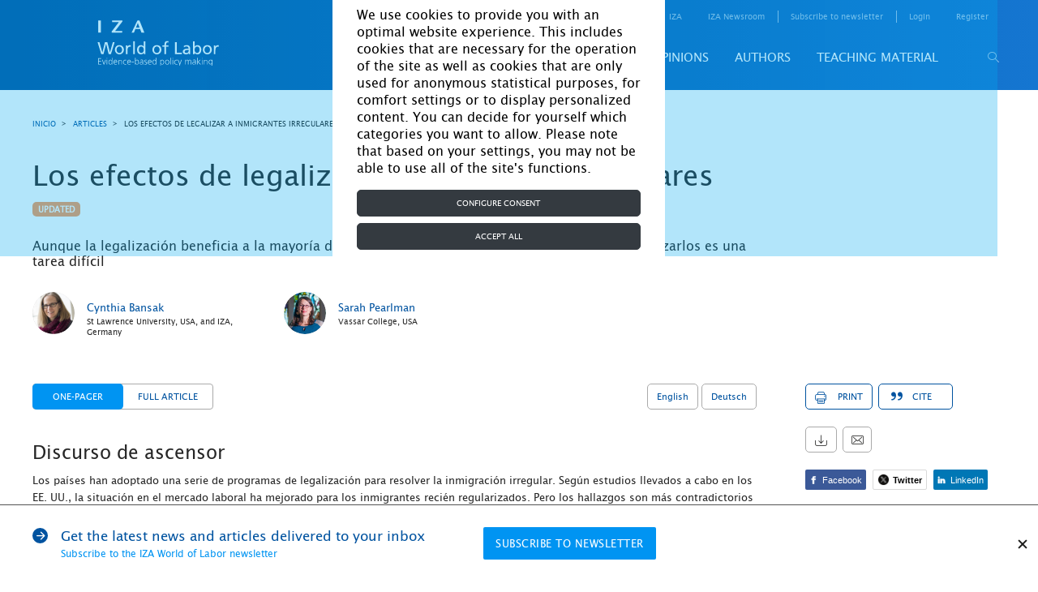

--- FILE ---
content_type: text/html; charset=UTF-8
request_url: https://wol.iza.org/articles/legalizing-undocumented-immigrants/lang/es
body_size: 26848
content:
<!DOCTYPE html>
<html lang="es">
<head>
    <meta http-equiv="content-type" content="text/html; charset="
    UTF-8">
    <meta name="viewport" content="width=device-width, initial-scale=1, maximum-scale=1, user-scalable=no"/>
    <!--[if IE]>
    <meta http-equiv="X-UA-Compatible" content="IE=edge,chrome=1"/>
    <meta http-equiv="cleartype" content="on"/>
    <![endif]-->
    <meta name="HandheldFriendly" content="true"/>
    <meta name="csrf-param" content="_csrf-frontend">
    <meta name="csrf-token" content="UtfZZ2Kw7_cCU5llHb7xiLM209U5hoaAvesHmrM8a0hrra4TMOmsvWAM-wAw9Zbe5FOlpwHZ1K3oiEPrwVU_Og==">
    <title id="title-document">IZA World of Labor - Los efectos de legalizar a inmigrantes irregulares</title>
    <link rel="apple-touch-icon" sizes="57x57" href="/images/favicon/apple-icon-57x57.png">
    <link rel="apple-touch-icon" sizes="60x60" href="/images/favicon/apple-icon-60x60.png">
    <link rel="apple-touch-icon" sizes="72x72" href="/images/favicon/apple-icon-72x72.png">
    <link rel="apple-touch-icon" sizes="76x76" href="/images/favicon/apple-icon-76x76.png">
    <link rel="apple-touch-icon" sizes="114x114" href="/images/favicon/apple-icon-114x114.png">
    <link rel="apple-touch-icon" sizes="120x120" href="/images/favicon/apple-icon-120x120.png">
    <link rel="apple-touch-icon" sizes="144x144" href="/images/favicon/apple-icon-144x144.png">
    <link rel="apple-touch-icon" sizes="152x152" href="/images/favicon/apple-icon-152x152.png">
    <link rel="apple-touch-icon" sizes="180x180" href="/images/favicon/apple-icon-180x180.png">
    <link rel="icon" type="image/png" sizes="192x192" href="/images/favicon/android-icon-192x192.png">
    <link rel="icon" type="image/png" sizes="32x32" href="/images/favicon/favicon-32x32.png">
    <link rel="icon" type="image/png" sizes="96x96" href="/images/favicon/favicon-96x96.png">
    <link rel="icon" type="image/png" sizes="16x16" href="/images/favicon/favicon-16x16.png">
    <link rel="manifest" href="/images/favicon/manifest.json">
    <!--    <link rel="stylesheet" href="https://cdn.jsdelivr.net/npm/bootstrap@4.5.3/dist/css/bootstrap.min.css" integrity="sha384-TX8t27EcRE3e/ihU7zmQxVncDAy5uIKz4rEkgIXeMed4M0jlfIDPvg6uqKI2xXr2" crossorigin="anonymous">-->
    <!--    <link rel="stylesheet" href="https://cdn.jsdelivr.net/npm/bootstrap@4.5.3/dist/css/bootstrap.min.css" integrity="sha384-TX8t27EcRE3e/ihU7zmQxVncDAy5uIKz4rEkgIXeMed4M0jlfIDPvg6uqKI2xXr2" crossorigin="anonymous">-->
    <meta name="msapplication-TileColor" content="#ffffff">
    <meta name="msapplication-TileImage" content="/images/favicon/ms-icon-144x144.png">
    <meta name="theme-color" content="#ffffff">
    <script type="text/javascript" async defer
            src="https://apis.google.com/js/platform.js?publisherid=116017394173863766515"></script>
    <script async="" src="https://www.googletagmanager.com/gtag/js?id=GTM-5K3G23"></script>
    <meta name="twitter:card" content="summary_large_image">
<meta name="twitter:site" content="@izaworldoflabor">
<meta name="twitter:title" content="The impact of legalizing unauthorized
                    immigrants">
<meta name="twitter:description" content="Aunque la legalización beneficia a la mayoría de los inmigrantes irregulares, decidir cómo regularizarlos es una tarea difícil">
<meta name="twitter:image" content="https://wol.iza.org/uploads/articles/570/images/IZAWOL.245.ga.es.png">
<meta property="og:title" content="The impact of legalizing unauthorized
                    immigrants">
<meta property="og:image" content="https://wol.iza.org/uploads/articles/570/images/IZAWOL.245.ga.es.png">
<meta property="og:type" content="article">
<meta name="keywords" content="legalization regularization immigration">
<meta name="description" content="Aunque la legalización beneficia a la mayoría de los inmigrantes irregulares, decidir cómo regularizarlos es una tarea difícil">
<meta name="citation_journal_title" content="IZA World of Labor">
<meta name="citation_doi" content="10.15185/izawol.245">
<meta name="citation_title" content="Los efectos de legalizar a inmigrantes irregulares">
<meta name="citation_publication_date" content="2021-05-11">
<meta name="citation_author" content="Bansak, Cynthia  Pearlman, Sarah ">
<meta name="citation_pdf_url" content="https://wol.iza.org/uploads/articles/570/pdfs/legalizing-undocumented-immigrants.pdf">
<link href="https://wol.iza.org/articles/legalizing-undocumented-immigrants/long" rel="canonical">
<link href="/css/leaflet.css" rel="stylesheet">
<link href="/css/site.css" rel="stylesheet">
<link href="/css/bootstrap-custom.min.css" rel="stylesheet">    <script type="application/javascript">
        function acceptGA() {
            window.dataLayer = window.dataLayer || [];

            function gtag() {
                dataLayer.push(arguments);
            }

            gtag('js', new Date());
            gtag('config', 'GTM-5K3G23');
            <!-- Google Tag Manager -->
            // (function(w,d,s,l,i){w[l]=w[l]||[];w[l].push({'gtm.start':
            //         new Date().getTime(),event:'gtm.js'});var f=d.getElementsByTagName(s)[0],
            //     j=d.createElement(s),dl=l!='dataLayer'?'&l='+l:'';j.async=true;j.src=
            //     'https://www.googletagmanager.com/gtm.js?id='+i+dl;f.parentNode.insertBefore(j,f);
            // })(window,document,'script','dataLayer','GTM-5K3G23');
            <!-- End Google Tag Manager -->
        }

        function declineGA() {

        }
    </script>
</head>
<body>


<div id="cookie-bar"
     style="display: none; position: fixed; inset: 0px; background-color: rgba(0, 170, 238, 0.3); z-index: 9000;">
    <div style="display: flex; height: 100%; width: 100%; justify-items: center; align-items: center;">
        <div class="container col-10 col-sm-6 col-md-6 col-lg-5 col-xl-4" style="background-color: white;">
            <div class="row">
                <div id="cookiebar" style="display: block">
                    <div class="container">
                        <div class="row justify-content-center">
                            <div class="col-12 mt-2"
                                 style="font-size: 16px !important; color: black !important; margin-top: 0.5rem;">
                                We use cookies to provide you with an optimal website experience. This includes cookies
                                that are necessary for the operation of the site as well as cookies that are only used
                                for anonymous statistical purposes, for comfort settings or to display personalized
                                content. You can decide for yourself which categories you want to allow. Please note
                                that based on your settings, you may not be able to use all of the site's functions.
                            </div>

                            <div class="col-12 mt-3 mb-2"
                                 style="margin-top: 1rem!important; margin-bottom: 0.5rem!important;">
                                <button type="button" class="btn btn-dark btn-block" data-toggle="modal"
                                        data-target="#configureCookieConsent" tabindex="1"
                                        style="color: #fff; background-color: #343a40; border-color: #343a40; display: block; width: 100%;">
                                    Configure consent
                                </button>
                            </div>

                            <div class="col-12 mb-2" style="margin-bottom: 0.5rem!important;">
                                <button id="acceptAllbtn" type="button" class="btn btn-dark btn-block"
                                        onclick="acceptAll()" tabindex="2"
                                        style="color: #fff; background-color: #343a40; border-color: #343a40; display: block; width: 100%;">
                                    Accept all
                                </button>
                            </div>
                        </div>
                    </div>
                </div>
            </div>

            <div class="modal fade" data-keyboard="false" data-backdrop="static" id="configureCookieConsent"
                 tabindex="-1" role="dialog" aria-labelledby="modalTitle" aria-hidden="true">
                <div class="modal-dialog" role="document">
                    <div class="modal-content">
                        <div class="modal-header justify-content-center">
                            <h5 class="modal-title" id="modalTitle" style="font-size: 16px">Cookie settings</h5>
                        </div>

                        <div class="modal-body">
                            <div class="form-check" id="necessary">
                                <input class="form-check-input" checked="" disabled="" type="checkbox"
                                       id="necessaryCheck">
                                <span class="checkbox-icon-wrapper">
                                    <svg class="svg-inline--fa fa-check fa-w-16 checkbox-icon fa-fw" aria-hidden="true"
                                         focusable="false" data-prefix="fas" data-icon="check" role="img"
                                         xmlns="http://www.w3.org/2000/svg" viewBox="0 0 512 512" data-fa-i2svg=""><path
                                            fill="currentColor"
                                            d="M173.898 439.404l-166.4-166.4c-9.997-9.997-9.997-26.206 0-36.204l36.203-36.204c9.997-9.998 26.207-9.998 36.204 0L192 312.69 432.095 72.596c9.997-9.997 26.207-9.997 36.204 0l36.203 36.204c9.997 9.997 9.997 26.206 0 36.204l-294.4 294.401c-9.998 9.997-26.207 9.997-36.204-.001z"></path></svg>
                                    <!-- <span class="checkbox-icon fas fa-fw fa-check"></span> Font Awesome fontawesome.com -->
                                </span>
                                <label class="form-check-label" for="necessaryCheck"
                                       style="font-size: 16px !important; color: black;">
                                    Necessary
                                </label>
                            </div>
                            <p>These necessary cookies are required to activate the core functionality of the website.
                                An opt-out from these technologies is not available.</p>
                            <div class="collapse-box">
                                <div class="collapse-group">
                                    <div class="collapse-group">
                                        <a href="#grecaptcha" aria-controls="collapseLaravel" data-toggle="collapse"
                                           aria-expanded="false">
                                            <span style="font-size: 16px;">_GRECAPTCHA</span>
                                        </a>
                                        <div id="grecaptcha" class="collapse">
                                            <div class="card-block">
                                                This is a functional cookie, which protects our site from spam enquiries
                                                on subscription and registration forms. Duration - session
                                            </div>
                                        </div>
                                    </div>
                                    <a href="#csrfFrontend" aria-controls="collapseCB" data-toggle="collapse"
                                       aria-expanded="false">
                                        <span style="font-size: 16px;">_csrf-frontend</span>
                                    </a>
                                    <div id="csrfFrontend" class="collapse">
                                        <div class="card-block">
                                            Protection from csrf attacks. Contains a token that stores encoded
                                            information about user. This cookie is destroyed after browser is closed
                                        </div>
                                    </div>
                                </div>

                                <div class="collapse-group">
                                    <a href="#closeSubscribe" aria-controls="collapseXsrf" data-toggle="collapse"
                                       aria-expanded="false">
                                        <span style="font-size: 16px;">close_subscribe</span>
                                    </a>
                                    <div id="closeSubscribe" class="collapse">
                                        <div class="card-block">
                                            Contains information that user will not see a news subscription popup.
                                            Expirey: One month
                                        </div>
                                    </div>
                                </div>

                                <div class="collapse-group">
                                    <a href="#cookiesNotice" aria-controls="collapseXsrf" data-toggle="collapse"
                                       aria-expanded="false">
                                        <span style="font-size: 16px;">cookies_notice</span>
                                    </a>
                                    <div id="cookiesNotice" class="collapse">
                                        <div class="card-block">
                                            Contains information about cookies on this website, including web analysis
                                            cookies. Expirey: One month
                                        </div>
                                    </div>
                                </div>

                                <div class="collapse-group">
                                    <a href="#advancedFrontend" aria-controls="collapseXsrf" data-toggle="collapse"
                                       aria-expanded="false">
                                        <span style="font-size: 16px;">advanced-frontend</span>
                                    </a>
                                    <div id="advancedFrontend" class="collapse">
                                        <div class="card-block">
                                            Internal cookie which is used to define user in system, login functional in
                                            user’s account. Expires after current browser session
                                        </div>
                                    </div>
                                </div>

                                <div class="collapse-group">
                                    <a href="#identityFrontend" aria-controls="collapseXsrf" data-toggle="collapse"
                                       aria-expanded="false">
                                        <span style="font-size: 16px;">_identity-frontend</span>
                                    </a>
                                    <div id="identityFrontend" class="collapse">
                                        <div class="card-block">
                                            Internal cookie which is used for currently logged user to identify user in
                                            system. Expirey: One month
                                        </div>
                                    </div>
                                </div>
                            </div>
                            <hr class="mt-4">
                            <div class="form-check">
                                <input id="analytics" class="form-check-input" type="checkbox">
                                <span class="checkbox-icon-wrapper">
                                    <svg class="svg-inline--fa fa-check fa-w-16 checkbox-icon fa-fw" aria-hidden="true"
                                         focusable="false" data-prefix="fas" data-icon="check" role="img"
                                         xmlns="http://www.w3.org/2000/svg" viewBox="0 0 512 512" data-fa-i2svg=""><path
                                            fill="currentColor"
                                            d="M173.898 439.404l-166.4-166.4c-9.997-9.997-9.997-26.206 0-36.204l36.203-36.204c9.997-9.998 26.207-9.998 36.204 0L192 312.69 432.095 72.596c9.997-9.997 26.207-9.997 36.204 0l36.203 36.204c9.997 9.997 9.997 26.206 0 36.204l-294.4 294.401c-9.998 9.997-26.207 9.997-36.204-.001z"></path></svg>
                                    <!-- <span class="checkbox-icon fas fa-fw fa-check"></span> Font Awesome fontawesome.com -->
                                </span>
                                <label class="form-check-label" for="analytics"
                                       style="font-size: 16px !important; color: black;">
                                    Analytics
                                </label>
                            </div>
                            <p>In order to further improve our offer and our website, we collect anonymous data for
                                statistics and analyses. With the help of these cookies we can, for example, determine
                                the number of visitors and the effect of certain pages on our website and optimize our
                                content.</p>
                            <div class="collapse-box">
                                <div class="collapse-group">
                                    <a href="#ga" aria-controls="collapseGa" data-toggle="collapse"
                                       aria-expanded="false">
                                        <span style="font-size: 16px;">ga</span>
                                    </a>
                                    <div id="ga" class="collapse">
                                        <div class="card-block">
                                            Google Analytics
                                        </div>
                                    </div>
                                </div>
                            </div>
                        </div>

                        <div class="modal-footer">
                            <div class="link-group" style="font-size: 16px !important;">
                                <!--<a href="./imprint">Imprint</a> |--> <a href="./privacy-and-cookie-policy">Privacy
                                Policy</a>
                            </div>

                            <button type="button" class="btn" data-dismiss="modal" onclick="acceptDialog()" style="color: #3c3c3b;
    display: inline-block;
    font-weight: 600;
    text-align: center;
    vertical-align: middle;
    user-select: none;
    background-color: transparent;
    border: 1px solid transparent;
    padding: 0.375rem 0.75rem;
    font-size: 1rem;
    line-height: 1.5;
    border-radius: 0.25rem;
    transition: color .15s ease-in-out,background-color .15s ease-in-out,border-color .15s ease-in-out,box-shadow .15s ease-in-out;">
                                Accept
                            </button>
                        </div>
                    </div>
                </div>
            </div>
        </div>
    </div>
</div>

<div class="holder">

    <div class="overlay js-tab-hidden"></div>

    <div class="wrapper">

        <main class="content">
            <header class="header header-desktop">
    <div class="container">
        <a href="/" class="logo-main">
            <img src="/uploads/settings/logo/logo-main.svg" alt="">        </a>
        <div class="header-content">
            <div class="header-top">
                <nav class="screen_reader_nav">
                    <ul class="screen_reader_link_menu">
                        <li>
                            <a href="#screen_reader_content" class="screen_reader_btn">Skip to main content</a>
                        </li>
                    </ul>
                </nav>
                <nav class="header-menu-top">
    <ul class="header-menu-top-list"><li class="item has-drop"><a href="#">For media</a><ul class="submenu"><li class="item"><a href="/find-a-topic-spokesperson">Find a topic spokesperson</a></li></ul></li><li class=""><a href="https://wol.iza.org/for-contributors">for contributors</a></li><li class="about"><a href="https://wol.iza.org/about"> about</a></li><li class=""><a href="https://wol.iza.org/contact">contact</a></li><li class=""><a href="https://www.iza.org/en" target="blank">IZA</a></li><li class=""><a href="https://newsroom.iza.org/en/" target="blank">IZA Newsroom</a></li><li class="subscribe-link"><a href="https://wol.iza.org/register">subscribe to newsletter</a></li></ul></nav>                <div class="login-registration">
        <ul class="login-registration-list">
        <li class="dropdown dropdown-login">
            <a href="#" class="dropdown-link">Login</a>
<div class="dropdown-widget drop-content">
    <form id="w1" action="/site/login" method="post">
<input type="hidden" name="_csrf-frontend" value="UtfZZ2Kw7_cCU5llHb7xiLM209U5hoaAvesHmrM8a0hrra4TMOmsvWAM-wAw9Zbe5FOlpwHZ1K3oiEPrwVU_Og==">        <div class="form-line">
            <div class="form-item field-loginform-email required">
<label class="control-label" for="loginform-email">Email</label>
<input type="text" id="loginform-email" class="form-control" name="LoginForm[email]" aria-required="true">

<p class="help-block help-block-error"></p>
</div>        </div>
        <div class="form-line">
            <div class="form-item field-loginform-password required">
<label class="control-label" for="loginform-password">Password</label>
<input type="password" id="loginform-password" class="form-control" name="LoginForm[password]" aria-required="true">

<p class="help-block help-block-error"></p>
</div>        </div>
        <div class="buttons">
            <button type="submit" class="btn-blue" name="login-button">Login</button>            <a class="forgot-link" href="/reset">forgot your password?</a>        </div>
        <div class="form-group field-loginform-rememberme">
<div class="checkbox">
<label for="loginform-rememberme">
<input type="hidden" name="LoginForm[rememberMe]" value="0"><input type="checkbox" id="loginform-rememberme" name="LoginForm[rememberMe]" value="1" checked>
Remember Me
</label>
<p class="help-block help-block-error"></p>

</div>
</div>    </form></div>
        </li>
        <li class="hide-mobile">
            <a href="/register">register</a>
        </li>
    </ul>
    </div>
            </div>
            <div id="header-bottom-panel" class="header-bottom">
                <nav class="header-menu-bottom">
    <div class="header-menu-bottom-list"><div class="item"><a href="https://wol.iza.org/articles">Articles</a><div class="submenu"><div class="item"><a href="https://wol.iza.org/subject-areas/program-evaluation">Program evaluation</a><div class="submenu"><div class="item"><a href="https://wol.iza.org/subject-areas/occupational-and-classroom-training">Occupational and classroom training</a></div><div class="item"><a href="https://wol.iza.org/subject-areas/wage-subsidies-and-in-work-benefits">Wage subsidies and in-work benefits</a></div><div class="item"><a href="https://wol.iza.org/subject-areas/counseling-sanctioning-and-monitoring">Counseling, sanctioning, and monitoring</a></div><div class="item"><a href="https://wol.iza.org/subject-areas/micro-credits-and-start-up-subsidies">Micro-credits and start-up subsidies</a></div><div class="item"><a href="https://wol.iza.org/subject-areas/child-care-support-early-childhood-education-and-schooling">Child-care support, early childhood education, and schooling</a></div></div></div><div class="item"><a href="https://wol.iza.org/subject-areas/behavioral-and-personnel-economics">Behavioral and personnel economics</a><div class="submenu"><div class="item"><a href="https://wol.iza.org/subject-areas/pay-and-incentives">Pay and incentives</a></div><div class="item"><a href="https://wol.iza.org/subject-areas/organization-and-hierarchies">Organization and hierarchies</a></div><div class="item"><a href="https://wol.iza.org/subject-areas/human-resource-management-practices">Human resource management practices</a></div></div></div><div class="item"><a href="https://wol.iza.org/subject-areas/migration-and-ethnicity">Migration and ethnicity</a><div class="submenu"><div class="item"><a href="https://wol.iza.org/subject-areas/labor-mobility">Labor mobility</a></div><div class="item"><a href="https://wol.iza.org/subject-areas/performance-of-migrants">Performance of migrants</a></div><div class="item"><a href="https://wol.iza.org/subject-areas/implications-of-migration">Implications of migration</a></div><div class="item"><a href="https://wol.iza.org/subject-areas/migration-policy">Migration policy</a></div></div></div><div class="item"><a href="https://wol.iza.org/subject-areas/labor-markets-and-institutions">Labor markets and institutions</a><div class="submenu"><div class="item"><a href="https://wol.iza.org/subject-areas/wage-setting">Wage setting</a></div><div class="item"><a href="https://wol.iza.org/subject-areas/insurance-policies">Insurance policies</a></div><div class="item"><a href="https://wol.iza.org/subject-areas/redistribution-policies">Redistribution policies</a></div><div class="item"><a href="https://wol.iza.org/subject-areas/labor-market-regulation">Labor market regulation</a></div><div class="item"><a href="https://wol.iza.org/subject-areas/entrepreneurship">Entrepreneurship</a></div></div></div><div class="item"><a href="https://wol.iza.org/subject-areas/transition-and-emerging-economies">Transition and emerging economies</a><div class="submenu"><div class="item"><a href="https://wol.iza.org/subject-areas/labor-supply-and-demand">Labor supply and demand</a></div><div class="item"><a href="https://wol.iza.org/subject-areas/gender-issues">Gender issues</a></div><div class="item"><a href="https://wol.iza.org/subject-areas/demographic-change-and-migration">Demographic change and migration</a></div><div class="item"><a href="https://wol.iza.org/subject-areas/institutions-policies-and-labor-market-outcomes">Institutions, policies, and labor market outcomes</a></div></div></div><div class="item"><a href="https://wol.iza.org/subject-areas/development">Development</a><div class="submenu"><div class="item"><a href="https://wol.iza.org/subject-areas/active-labor-market-programs">Active labor market programs</a></div><div class="item"><a href="https://wol.iza.org/subject-areas/microfinance-and-financial-regulations">Microfinance and financial regulations</a></div><div class="item"><a href="https://wol.iza.org/subject-areas/technological-change">Technological change</a></div><div class="item"><a href="https://wol.iza.org/subject-areas/social-insurance">Social insurance</a></div><div class="item"><a href="https://wol.iza.org/subject-areas/skills-and-training-programs">Skills and training programs</a></div></div></div><div class="item"><a href="https://wol.iza.org/subject-areas/environment">Environment</a></div><div class="item"><a href="https://wol.iza.org/subject-areas/education-and-human-capital">Education and human capital</a><div class="submenu"><div class="item"><a href="https://wol.iza.org/subject-areas/economic-returns-to-education">Economic returns to education</a></div><div class="item"><a href="https://wol.iza.org/subject-areas/social-returns-to-education">Social returns to education</a></div><div class="item"><a href="https://wol.iza.org/subject-areas/schooling-and-higher-education">Schooling and higher education</a></div><div class="item"><a href="https://wol.iza.org/subject-areas/vocational-education-training-skills-and-lifelong-learning">Vocational education, training skills, and lifelong learning</a></div></div></div><div class="item"><a href="https://wol.iza.org/subject-areas/demography-family-and-gender">Demography, family, and gender</a><div class="submenu"><div class="item"><a href="https://wol.iza.org/subject-areas/demography">Demography</a></div><div class="item"><a href="https://wol.iza.org/subject-areas/family">Family</a></div><div class="item"><a href="https://wol.iza.org/subject-areas/gender">Gender</a></div><div class="item"><a href="https://wol.iza.org/subject-areas/health">Health</a></div></div></div><div class="item"><a href="https://wol.iza.org/subject-areas/data-and-methods">Data and methods</a><div class="submenu"><div class="item"><a href="https://wol.iza.org/subject-areas/data">Data</a></div><div class="item"><a href="https://wol.iza.org/subject-areas/methods">Methods</a></div></div></div><div class="item"><a href="https://wol.iza.org/subject-areas/country-labor-markets">Country labor markets</a></div><div class="item"><a href="https://wol.iza.org/articles">View all articles</a></div></div></div><div class="item"><a href="https://wol.iza.org/key-topics">Key topics</a><div class="submenu"><div class="item"><a href="https://wol.iza.org/key-topics/ten-years-iza-wol">10 years of IZA World of Labor</a></div><div class="item"><a href="https://wol.iza.org/key-topics/country-labor-markets">Country labor markets</a></div><div class="item"><a href="https://wol.iza.org/key-topics/youth-unemployment">Youth unemployment</a></div><div class="item"><a href="https://wol.iza.org/key-topics/how-should-governments-manage-recessions">How should governments manage recessions?</a></div><div class="item"><a href="https://wol.iza.org/key-topics/workplace-discrimination">Workplace discrimination</a></div><div class="item"><a href="https://wol.iza.org/key-topics/aging-workforce-pensions-reform">The aging workforce and pensions reform</a></div><div class="item"><a href="https://wol.iza.org/key-topics/digitalization-and-big-data">Digital transformation, big data, and the future of work</a></div><div class="item"><a href="https://wol.iza.org/key-topics">View all</a></div></div></div><div class="item"><a href="https://wol.iza.org/opinions">Opinions</a></div><div class="item"><a href="https://wol.iza.org/authors">Authors</a></div><div class="item"><a href="https://wol.iza.org/chapters">Teaching material</a></div></div></nav>                <button id="header-search-button" type="button" class="search-button">
                    <span class="icon-search"></span>
                </button>
                
<div id="search-block" class="search">
    <div class="search-top">
        <form id="w2" class="header-search-form" action="/search" method="post">
<input type="hidden" name="_csrf-frontend" value="UtfZZ2Kw7_cCU5llHb7xiLM209U5hoaAvesHmrM8a0hrra4TMOmsvWAM-wAw9Zbe5FOlpwHZ1K3oiEPrwVU_Og==">        <div class="search-holder">
            <div class="form-group field-advancedsearchform-search_phrase required">
<label class="control-label" for="advancedsearchform-search_phrase"></label>
<input type="text" id="advancedsearchform-search_phrase" class="header-search-input" name="AdvancedSearchForm[search_phrase]" placeholder="Your search term..." autocomplete="off" autofocus="autofocus" aria-required="true">

<div class="help-block"></div>
</div>            <button type="submit" class="form-search-button"><span class="icon-search"></span></button>        </div>
        </form>        <div class="header-search-dropdown"></div>
    </div>
    <div class="search-bottom">
        <a href="/search/advanced">advanced search</a>
    </div>
    <span id="close-search-button" class="close-button">&times;</span>
</div>
            </div>
        </div>
    </div>
</header>

            <header class="header header-mobile">
    <div class="header-top">
        <a href="/" class="logo-main">
            <img src="/uploads/settings/logo/logo-main.svg" alt="">        </a>
        
<div class="mobile-login drop-content">
    <div class="btn-mobile-icon btn-mobile-login-close"><span class="icon-cross dark"></span></div>
    
<div class="login-registration">
        <ul class="login-registration-list mobile">
        <li class="dropdown dropdown-login">
            <a href="#" class="dropdown-link">Login</a>
<div class="dropdown-widget drop-content">
    <form id="w3" action="/site/login" method="post">
<input type="hidden" name="_csrf-frontend" value="UtfZZ2Kw7_cCU5llHb7xiLM209U5hoaAvesHmrM8a0hrra4TMOmsvWAM-wAw9Zbe5FOlpwHZ1K3oiEPrwVU_Og==">        <div class="form-line">
            <div class="form-item field-loginform-email required">
<label class="control-label" for="loginform-email">Email</label>
<input type="text" id="loginform-email" class="form-control" name="LoginForm[email]" aria-required="true">

<p class="help-block help-block-error"></p>
</div>        </div>
        <div class="form-line">
            <div class="form-item field-loginform-password required">
<label class="control-label" for="loginform-password">Password</label>
<input type="password" id="loginform-password" class="form-control" name="LoginForm[password]" aria-required="true">

<p class="help-block help-block-error"></p>
</div>        </div>
        <div class="buttons">
            <button type="submit" class="btn-blue" name="login-button">Login</button>            <a class="forgot-link" href="/reset">forgot your password?</a>        </div>
        <div class="form-group field-loginform-rememberme">
<div class="checkbox">
<label for="loginform-rememberme">
<input type="hidden" name="LoginForm[rememberMe]" value="0"><input type="checkbox" id="loginform-rememberme" name="LoginForm[rememberMe]" value="1" checked>
Remember Me
</label>
<p class="help-block help-block-error"></p>

</div>
</div>    </form></div>
        </li>
        <li class="dropdown dropdown-login">
            <a href="#" class="mobile-dropdown-link dropdown-link">register</a>
            <div class="dropdown-widget">
                <form id="w4" action="/register" method="post">
<input type="hidden" name="_csrf-frontend" value="UtfZZ2Kw7_cCU5llHb7xiLM209U5hoaAvesHmrM8a0hrra4TMOmsvWAM-wAw9Zbe5FOlpwHZ1K3oiEPrwVU_Og==">                <div class="form-line">
                    <div class="form-item field-signuppopupform-first_name required">
<label class="control-label" for="signuppopupform-first_name">First Name</label>
<input type="text" id="signuppopupform-first_name" class="form-control" name="SignupPopupForm[first_name]" aria-required="true">

<p class="help-block help-block-error"></p>
</div>                </div>
                <div class="form-line">
                    <div class="form-item field-signuppopupform-last_name required">
<label class="control-label" for="signuppopupform-last_name">Last Name</label>
<input type="text" id="signuppopupform-last_name" class="form-control" name="SignupPopupForm[last_name]" aria-required="true">

<p class="help-block help-block-error"></p>
</div>                </div>
                <div class="form-line">
                    <div class="form-item field-signuppopupform-email required">
<label class="control-label" for="signuppopupform-email">Email</label>
<input type="text" id="signuppopupform-email" class="form-control" name="SignupPopupForm[email]" aria-required="true">

<p class="help-block help-block-error"></p>
</div>                </div>
                <div class="form-line">
                    <div class="form-item field-signuppopupform-confirm_email required">
<label class="control-label" for="signuppopupform-confirm_email">re-type your email address</label>
<input type="text" id="signuppopupform-confirm_email" class="form-control" name="SignupPopupForm[confirm_email]" aria-required="true">

<p class="help-block help-block-error"></p>
</div>                </div>
                <div class="form-line">
                    <div class="form-item field-signuppopupform-password required">
<label class="control-label" for="signuppopupform-password">Password</label>
<input type="password" id="signuppopupform-password" class="form-control" name="SignupPopupForm[password]" aria-required="true">

<p class="help-block help-block-error"></p>
</div>                </div>
                <div class="form-line">
                    <div class="form-item field-signuppopupform-confirm_password required">
<label class="control-label" for="signuppopupform-confirm_password">re-type your password</label>
<input type="password" id="signuppopupform-confirm_password" class="form-control" name="SignupPopupForm[confirm_password]" aria-required="true">

<p class="help-block help-block-error"></p>
</div>                </div>
                <div class="title-checkboxes form-item">
                    <div class="label-holder">
                        <span class="label-text">areas of interest</span>
                    </div>
                    <div class="select-clear-all">
                        <span class="clear-all">Clear all</span>
                        <span class="select-all">Select all</span>
                        <div class="tooltip-dropdown dropdown left">
                            <div class="icon-question tooltip"></div>
                            <div class="tooltip-content drop-content">
                                <div class="icon-close"></div>
                                <p>Selecting your areas of interest helps us to better understand our audience.</p>
                            </div>
                        </div>
                    </div>
                </div>
                <div class="checkboxes-holder">
                    <div class="grid">
                        <div class="checkboxes">
                            <div class="grid-line four">
                                <div class="form-group field-signuppopupform-items">
<label class="control-label"></label>
<input type="hidden" name="SignupPopupForm[items]" value=""><div id="signuppopupform-items"><div class="grid-item"><div class="form-item"><label class="custom-checkbox"><input type="checkbox" name="SignupPopupForm[items][]" value="373"><span class="label-text">Program evaluation</span></label></div></div>
<div class="grid-item"><div class="form-item"><label class="custom-checkbox"><input type="checkbox" name="SignupPopupForm[items][]" value="379"><span class="label-text">Behavioral and personnel economics</span></label></div></div>
<div class="grid-item"><div class="form-item"><label class="custom-checkbox"><input type="checkbox" name="SignupPopupForm[items][]" value="383"><span class="label-text">Migration and ethnicity</span></label></div></div>
<div class="grid-item"><div class="form-item"><label class="custom-checkbox"><input type="checkbox" name="SignupPopupForm[items][]" value="388"><span class="label-text">Labor markets and institutions</span></label></div></div>
<div class="grid-item"><div class="form-item"><label class="custom-checkbox"><input type="checkbox" name="SignupPopupForm[items][]" value="394"><span class="label-text">Transition and emerging economies</span></label></div></div>
<div class="grid-item"><div class="form-item"><label class="custom-checkbox"><input type="checkbox" name="SignupPopupForm[items][]" value="399"><span class="label-text">Development</span></label></div></div>
<div class="grid-item"><div class="form-item"><label class="custom-checkbox"><input type="checkbox" name="SignupPopupForm[items][]" value="405"><span class="label-text">Environment</span></label></div></div>
<div class="grid-item"><div class="form-item"><label class="custom-checkbox"><input type="checkbox" name="SignupPopupForm[items][]" value="406"><span class="label-text">Education and human capital</span></label></div></div>
<div class="grid-item"><div class="form-item"><label class="custom-checkbox"><input type="checkbox" name="SignupPopupForm[items][]" value="411"><span class="label-text">Demography, family, and gender</span></label></div></div>
<div class="grid-item"><div class="form-item"><label class="custom-checkbox"><input type="checkbox" name="SignupPopupForm[items][]" value="416"><span class="label-text">Data and methods</span></label></div></div>
<div class="grid-item"><div class="form-item"><label class="custom-checkbox"><input type="checkbox" name="SignupPopupForm[items][]" value="449"><span class="label-text">Country labor markets</span></label></div></div></div>

<p class="help-block help-block-error"></p>
</div>                            </div>
                        </div>
                    </div>
                    <div class="form-line">
                        <div class="form-group field-signuppopupform-newsletter">
<div class="checkbox">
<label class="def-checkbox" for="signuppopupform-newsletter">
<input type="hidden" name="SignupPopupForm[newsletter]" value="0"><input type="checkbox" id="signuppopupform-newsletter" name="SignupPopupForm[newsletter]" value="1">
<span class="label-text">I would like to register for the IZA World of Labor newsletter</span>
</label>
<p class="help-block help-block-error"></p>

</div>
</div>                    </div>
                    <div class="form-line">
                        <div class="form-group field-signuppopupform-newsletter_interest">
<div class="checkbox">
<label class="def-checkbox" for="signuppopupform-newsletter_interest">
<input type="hidden" name="SignupPopupForm[newsletter_interest]" value="0"><input type="checkbox" id="signuppopupform-newsletter_interest" name="SignupPopupForm[newsletter_interest]" value="1">
<span class="label-text">I would like to register for the IZA World of Labor article alerts</span>
</label>
<p class="help-block help-block-error"></p>

</div>
</div>                    </div>
                    <div class="form-line">
                        <div class="form-item no-required field-signuppopupform-agree required">
<div class="checkbox">
<label class="def-checkbox" for="signuppopupform-agree">
<input type="hidden" name="SignupPopupForm[agree]" value="0"><input type="checkbox" id="signuppopupform-agree" name="SignupPopupForm[agree]" value="1">
<span class="label-text">I agree to the <a href="/terms-and-conditions">terms and conditions</a> and <a href="/privacy-and-cookie-policy">data usage policy</a></span>
</label>
<p class="help-block help-block-error"></p>

</div>
</div>                    </div>
                </div>

                <button type="submit" class="btn-blue" name="signup-button">Create Account</button>                </form>            </div>
        </li>
    </ul>
    </div></div>

<div class="mobile-search drop-content">
    <div class="btn-mobile-icon btn-mobile-search-close"><span class="icon-cross dark"></span></div>
    
<div id="search-block" class="search">
    <div class="search-top">
        <form id="w5" class="header-search-form" action="/search" method="post">
<input type="hidden" name="_csrf-frontend" value="UtfZZ2Kw7_cCU5llHb7xiLM209U5hoaAvesHmrM8a0hrra4TMOmsvWAM-wAw9Zbe5FOlpwHZ1K3oiEPrwVU_Og==">        <div class="search-holder">
            <div class="form-group field-advancedsearchform-search_phrase required">
<label class="control-label" for="advancedsearchform-search_phrase"></label>
<input type="text" id="advancedsearchform-search_phrase" class="header-search-input" name="AdvancedSearchForm[search_phrase]" placeholder="Your search term..." autocomplete="off" autofocus="autofocus" aria-required="true">

<div class="help-block"></div>
</div>            <button type="submit" class="form-search-button"><span class="icon-search"></span></button>        </div>
        </form>        <div class="header-search-dropdown"></div>
    </div>
    <div class="search-bottom">
        <a href="/search/advanced">advanced search</a>
    </div>
    <span id="close-search-button" class="close-button">&times;</span>
</div>
</div>

<div class="mobile-menu drop-content">
    
<div id="search-block" class="search">
    <div class="search-top">
        <form id="w6" class="header-search-form" action="/search" method="post">
<input type="hidden" name="_csrf-frontend" value="UtfZZ2Kw7_cCU5llHb7xiLM209U5hoaAvesHmrM8a0hrra4TMOmsvWAM-wAw9Zbe5FOlpwHZ1K3oiEPrwVU_Og==">        <div class="search-holder">
            <div class="form-group field-advancedsearchform-search_phrase required">
<label class="control-label" for="advancedsearchform-search_phrase"></label>
<input type="text" id="advancedsearchform-search_phrase" class="header-search-input" name="AdvancedSearchForm[search_phrase]" placeholder="Your search term..." autocomplete="off" autofocus="autofocus" aria-required="true">

<div class="help-block"></div>
</div>            <button type="submit" class="form-search-button"><span class="icon-search"></span></button>        </div>
        </form>        <div class="header-search-dropdown"></div>
    </div>
    <div class="search-bottom">
        <a href="/search/advanced">advanced search</a>
    </div>
    <span id="close-search-button" class="close-button">&times;</span>
</div>
    <div class="btn-mobile-login-show"></div>
    <div class="mobile-menu-top">
        <nav class="header-menu-top">
    <ul class="header-menu-top-list"><li class="item has-drop"><a href="#">For media</a><ul class="submenu"><li class="item"><a href="/find-a-topic-spokesperson">Find a topic spokesperson</a></li></ul></li><li class=""><a href="https://wol.iza.org/for-contributors">for contributors</a></li><li class="about"><a href="https://wol.iza.org/about"> about</a></li><li class=""><a href="https://wol.iza.org/contact">contact</a></li><li class=""><a href="https://www.iza.org/en" target="blank">IZA</a></li><li class=""><a href="https://newsroom.iza.org/en/" target="blank">IZA Newsroom</a></li><li class="subscribe-link"><a href="https://wol.iza.org/register">subscribe to newsletter</a></li></ul></nav>                <a href="" class="mobile-auth-button open-mobile-login"><span>login</span></a>
        <a href=""
           class="mobile-auth-button open-mobile-register"><span>register</span></a>
            </div>

    <div class="mobile-menu-section">
        <nav class="header-menu-bottom">
    <div class="header-menu-bottom-list"><div class="item"><a href="https://wol.iza.org/articles">Articles</a><div class="submenu"><div class="item"><a href="https://wol.iza.org/subject-areas/program-evaluation">Program evaluation</a><div class="submenu"><div class="item"><a href="https://wol.iza.org/subject-areas/occupational-and-classroom-training">Occupational and classroom training</a></div><div class="item"><a href="https://wol.iza.org/subject-areas/wage-subsidies-and-in-work-benefits">Wage subsidies and in-work benefits</a></div><div class="item"><a href="https://wol.iza.org/subject-areas/counseling-sanctioning-and-monitoring">Counseling, sanctioning, and monitoring</a></div><div class="item"><a href="https://wol.iza.org/subject-areas/micro-credits-and-start-up-subsidies">Micro-credits and start-up subsidies</a></div><div class="item"><a href="https://wol.iza.org/subject-areas/child-care-support-early-childhood-education-and-schooling">Child-care support, early childhood education, and schooling</a></div></div></div><div class="item"><a href="https://wol.iza.org/subject-areas/behavioral-and-personnel-economics">Behavioral and personnel economics</a><div class="submenu"><div class="item"><a href="https://wol.iza.org/subject-areas/pay-and-incentives">Pay and incentives</a></div><div class="item"><a href="https://wol.iza.org/subject-areas/organization-and-hierarchies">Organization and hierarchies</a></div><div class="item"><a href="https://wol.iza.org/subject-areas/human-resource-management-practices">Human resource management practices</a></div></div></div><div class="item"><a href="https://wol.iza.org/subject-areas/migration-and-ethnicity">Migration and ethnicity</a><div class="submenu"><div class="item"><a href="https://wol.iza.org/subject-areas/labor-mobility">Labor mobility</a></div><div class="item"><a href="https://wol.iza.org/subject-areas/performance-of-migrants">Performance of migrants</a></div><div class="item"><a href="https://wol.iza.org/subject-areas/implications-of-migration">Implications of migration</a></div><div class="item"><a href="https://wol.iza.org/subject-areas/migration-policy">Migration policy</a></div></div></div><div class="item"><a href="https://wol.iza.org/subject-areas/labor-markets-and-institutions">Labor markets and institutions</a><div class="submenu"><div class="item"><a href="https://wol.iza.org/subject-areas/wage-setting">Wage setting</a></div><div class="item"><a href="https://wol.iza.org/subject-areas/insurance-policies">Insurance policies</a></div><div class="item"><a href="https://wol.iza.org/subject-areas/redistribution-policies">Redistribution policies</a></div><div class="item"><a href="https://wol.iza.org/subject-areas/labor-market-regulation">Labor market regulation</a></div><div class="item"><a href="https://wol.iza.org/subject-areas/entrepreneurship">Entrepreneurship</a></div></div></div><div class="item"><a href="https://wol.iza.org/subject-areas/transition-and-emerging-economies">Transition and emerging economies</a><div class="submenu"><div class="item"><a href="https://wol.iza.org/subject-areas/labor-supply-and-demand">Labor supply and demand</a></div><div class="item"><a href="https://wol.iza.org/subject-areas/gender-issues">Gender issues</a></div><div class="item"><a href="https://wol.iza.org/subject-areas/demographic-change-and-migration">Demographic change and migration</a></div><div class="item"><a href="https://wol.iza.org/subject-areas/institutions-policies-and-labor-market-outcomes">Institutions, policies, and labor market outcomes</a></div></div></div><div class="item"><a href="https://wol.iza.org/subject-areas/development">Development</a><div class="submenu"><div class="item"><a href="https://wol.iza.org/subject-areas/active-labor-market-programs">Active labor market programs</a></div><div class="item"><a href="https://wol.iza.org/subject-areas/microfinance-and-financial-regulations">Microfinance and financial regulations</a></div><div class="item"><a href="https://wol.iza.org/subject-areas/technological-change">Technological change</a></div><div class="item"><a href="https://wol.iza.org/subject-areas/social-insurance">Social insurance</a></div><div class="item"><a href="https://wol.iza.org/subject-areas/skills-and-training-programs">Skills and training programs</a></div></div></div><div class="item"><a href="https://wol.iza.org/subject-areas/environment">Environment</a></div><div class="item"><a href="https://wol.iza.org/subject-areas/education-and-human-capital">Education and human capital</a><div class="submenu"><div class="item"><a href="https://wol.iza.org/subject-areas/economic-returns-to-education">Economic returns to education</a></div><div class="item"><a href="https://wol.iza.org/subject-areas/social-returns-to-education">Social returns to education</a></div><div class="item"><a href="https://wol.iza.org/subject-areas/schooling-and-higher-education">Schooling and higher education</a></div><div class="item"><a href="https://wol.iza.org/subject-areas/vocational-education-training-skills-and-lifelong-learning">Vocational education, training skills, and lifelong learning</a></div></div></div><div class="item"><a href="https://wol.iza.org/subject-areas/demography-family-and-gender">Demography, family, and gender</a><div class="submenu"><div class="item"><a href="https://wol.iza.org/subject-areas/demography">Demography</a></div><div class="item"><a href="https://wol.iza.org/subject-areas/family">Family</a></div><div class="item"><a href="https://wol.iza.org/subject-areas/gender">Gender</a></div><div class="item"><a href="https://wol.iza.org/subject-areas/health">Health</a></div></div></div><div class="item"><a href="https://wol.iza.org/subject-areas/data-and-methods">Data and methods</a><div class="submenu"><div class="item"><a href="https://wol.iza.org/subject-areas/data">Data</a></div><div class="item"><a href="https://wol.iza.org/subject-areas/methods">Methods</a></div></div></div><div class="item"><a href="https://wol.iza.org/subject-areas/country-labor-markets">Country labor markets</a></div><div class="item"><a href="https://wol.iza.org/articles">View all articles</a></div></div></div><div class="item"><a href="https://wol.iza.org/key-topics">Key topics</a><div class="submenu"><div class="item"><a href="https://wol.iza.org/key-topics/ten-years-iza-wol">10 years of IZA World of Labor</a></div><div class="item"><a href="https://wol.iza.org/key-topics/country-labor-markets">Country labor markets</a></div><div class="item"><a href="https://wol.iza.org/key-topics/youth-unemployment">Youth unemployment</a></div><div class="item"><a href="https://wol.iza.org/key-topics/how-should-governments-manage-recessions">How should governments manage recessions?</a></div><div class="item"><a href="https://wol.iza.org/key-topics/workplace-discrimination">Workplace discrimination</a></div><div class="item"><a href="https://wol.iza.org/key-topics/aging-workforce-pensions-reform">The aging workforce and pensions reform</a></div><div class="item"><a href="https://wol.iza.org/key-topics/digitalization-and-big-data">Digital transformation, big data, and the future of work</a></div><div class="item"><a href="https://wol.iza.org/key-topics">View all</a></div></div></div><div class="item"><a href="https://wol.iza.org/opinions">Opinions</a></div><div class="item"><a href="https://wol.iza.org/authors">Authors</a></div><div class="item"><a href="https://wol.iza.org/chapters">Teaching material</a></div></div></nav>    </div>
</div>

<div class="header-mobile-buttons">
    <div class="custom-dropdown">
        <div class="btn-mobile-icon btn-mobile-menu-show">
            <span class="icon-burger"><span></span></span>
        </div>
    </div>
</div>

    </div>
</header>


            

<div class="container article-full one-pager-page">
    <div class="mobile-filter-holder custom-tabs-holder">
        <ul class="mobile-filter-list">
            <li><a href="/key-topics">Subject areas</a></li>
            <li><a href="/authors">Authors</a></li>
        </ul>
        <div class="mobile-filter-items custom-tabs">
            <div class="tab-item blue js-tab-hidden expand-more"></div>
            <div class="tab-item blue js-tab-hidden expand-more"></div>
        </div>
    </div>

    <div class="article-buttons-mobile hide-desktop">

        <ul class="article-buttons-list">
            <li>
                                    <a href="/uploads/articles/570/pdfs/legalizing-undocumented-immigrants.one-pager.es.pdf" target="_blank" class="btn-border-blue-middle btn-download with-icon-r">
                        <span class="icon-download"></span>
                    </a>
                            </li>
            <li>
                <a href="" class="btn-border-blue-middle btn-cite with-icon-r">
                    <span class="icon-quote"></span>
                </a>
            </li>
        </ul>

        <ul class="article-buttons-list">
            <li>
                <a target="_blank" href="mailto:?subject=Article from IZA World of Labor&body=I%20think%20that%20you%20would%20be%20interested%20in%20the%20following%20article%20from%20IZA%20World%20of%20Labor.%0D%0A%0D%0ALos%20efectos%20de%20legalizar%20a%20inmigrantes%20irregulares%20-%20https%3A%2F%2Fwol.iza.org%2Farticles%2Flegalizing-undocumented-immigrants%20by%20Cynthia%20%20Bansak%20at%20https%3A%2F%2Fwol.iza.org%2Fauthors%2Fcynthia-bansak%2C%20Sarah%20%20Pearlman%20at%20https%3A%2F%2Fwol.iza.org%2Fauthors%2Fsarah-pearlman%0D%0A%0D%0ADOI%3A%20http%3A%2F%2Fdx.doi.org%2F10.15185%2Fizawol.245.v2%0D%0A%0D%0AElevator%20Pitch%3A%20Los%20pa%C3%ADses%20han%20adoptado%20una%20serie%20de%20programas%20de%20legalizaci%C3%B3n%20para%20resolver%20la%20inmigraci%C3%B3n%20irregular.%20Seg%C3%BAn%20estudios%20llevados%20a%20cabo%20en%20los%20EE.%C2%A0UU.%2C%20la%20situaci%C3%B3n%20en%20el%20mercado%20laboral%20ha%20mejorado%20para%20los%20inmigrantes%20reci%C3%A9n%20regularizados.%20Pero%20los%20hallazgos%20son%20m%C3%A1s%20contradictorios%20en%20los%20pa%C3%ADses%20europeos%20y%20latinoamericanos%2C%20donde%20el%20mercado%20laboral%20informal%20tiene%20gran%20importancia%20y%20los%20programas%20son%20a%20menudo%20a%20peque%C3%B1a%20escala.%20A%20pesar%20de%20la%20poca%20claridad%20en%20los%20resultados%20del%20mercado%20laboral%20y%20del%20desigual%20apoyo%20p%C3%BAblico%2C%20es%20probable%20que%20la%20legalizaci%C3%B3n%20contin%C3%BAe%20y%20que%20se%20use%20en%20gran%20medida.%20Una%20legislaci%C3%B3n%20exhaustiva%20puede%20abordar%20la%20compleja%20naturaleza%20de%20la%20legalizaci%C3%B3n%20sobre%20los%20inmigrantes%20y%20los%20residentes%20nacidos%20en%20el%20pa%C3%ADs.

" class="btn-border-gray-middle short">
                    <span class="icon-message"></span>
                </a>
            </li>
            <li>
                <a href="" class="btn-border-gray-middle short btn-print"><span class="icon-print"></span></a>
            </li>
        </ul>
    </div>

    <div class="article-head">
        <div class="breadcrumbs">
            <ul class="breadcrumbs-list"><li><a href="/">Inicio</a></li>
<li><a href="/articles">articles</a></li>
<li class="active">Los efectos de legalizar a inmigrantes irregulares</li>
</ul>        </div>

        <div class="article-top">
            <h1>
                                Los efectos de legalizar a inmigrantes irregulares                                    <span class="version-label">Updated</span>
                            </h1>
            <h3>Aunque la legalización beneficia a la mayoría de los inmigrantes irregulares, decidir cómo regularizarlos es una tarea difícil</h3>
        </div>

        <div class="article-user-list">
                            <div class="article-user">
                    <div class="img-holder img-holder-bg">
                        <a href="https://wol.iza.org/authors/cynthia-bansak" class="img" style="background-image: url(/uploads/authors/images/avatar/iza-persname-8585.jpg)"></a>
                    </div>

                    <div class="desc">
                        <div class="name">
                            <a href="https://wol.iza.org/authors/cynthia-bansak">Cynthia  Bansak</a>                        </div>
                        <p>St Lawrence University, USA, and IZA, Germany</p>
                    </div>

                </div>
                            <div class="article-user">
                    <div class="img-holder img-holder-bg">
                        <a href="https://wol.iza.org/authors/sarah-pearlman" class="img" style="background-image: url(/uploads/authors/images/avatar/iza-persname-9087.jpg)"></a>
                    </div>

                    <div class="desc">
                        <div class="name">
                            <a href="https://wol.iza.org/authors/sarah-pearlman">Sarah  Pearlman</a>                        </div>
                        <p>Vassar College, USA</p>
                    </div>

                </div>
                    </div>

    </div>

    <div class="content-inner">
        <div class="content-inner-text">
            <article>
                <div class="article-pagers-holder">
                                            <div class="language-pagers">
                                                            <a href="/articles/legalizing-undocumented-immigrants" class="btn-border-gray-middle color-blue">
                                    <div class="inner">
                                        <span class="text">English</span>
                                    </div>
                                </a>
                                                                                                            <a href="/articles/legalizing-undocumented-immigrants/lang/de" class="btn-border-gray-middle color-blue">
                                            <div class="inner">
                                                <span class="text">Deutsch</span>
                                            </div>
                                        </a>
                                                                                                                                                                                            </div>
                    
                    <div class="article-pagers">
                        <a href="javascript:void(0)" class="active">one-pager</a>
                        <a href="/articles/legalizing-undocumented-immigrants/long" >full article</a>
                    </div>
                </div>

                <div class="main_content">
                    <div class="title_section">
                        <h2>Discurso de ascensor</h2>
                        <p>Los países han adoptado una serie de programas de legalización para resolver la inmigración irregular. Según estudios llevados a cabo en los EE. UU., la situación en el mercado laboral ha mejorado para los inmigrantes recién regularizados. Pero los hallazgos son más contradictorios en los países europeos y latinoamericanos, donde el mercado laboral informal tiene gran importancia y los programas son a menudo a pequeña escala.  A pesar de la poca claridad en los resultados del mercado laboral y del desigual apoyo público, es probable que la legalización continúe y que se use en gran medida. Una legislación exhaustiva puede abordar la compleja naturaleza de la legalización sobre los inmigrantes y los residentes nacidos en el país.</p>
                    </div>
                                        <figure>
                        <div class="graphical-abstract">
                                                    <a href="#izawol.245-biblStruct-000003" class="text-reference">
                                <img id="izawol.245-figure-300001" data-target="#izawol.245-biblStruct-000003" src="/uploads/articles/570/images/IZAWOL.245.ga.es.png" alt="Hay más inmigrantes irregulares en los EE. UU. que en Europa, pero el número disminuye en ambos lugares">
                            </a>
                                                </div>
                    </figure>
                </div>
                                <h2>Hallazgos clave</h2>
                <div class="article-columns">
                    <div class="clumn">
                                                    <h3>Pros</h3>
                                                                            <p>La legalización permite a los inmigrantes irregulares salir de la sombra, lo que reduce los riesgos de explotación laboral y aumenta la movilidad.</p>
                                                    <p>La legalización puede mejorar la idoneidad persona-puesto, con un aumento de salarios y beneficios no pecuniarios.</p>
                                                    <p>Los ingresos fiscales pueden aumentar a medida que haya cada vez más inmigrantes que paguen impuestos y que aumenten las cantidades tributarias en función de sus ingresos.</p>
                                                    <p>La legalización puede desencadenar una mayor inversión en la educación y la salud y conducir a una reducción de la delincuencia.</p>
                                                    <p>La legalización puede solucionar algunos aspectos humanitarios y políticos al facilitar el acceso a los servicios sociales, la educación superior y la protección igualitaria ante la ley.</p>
                                                                    </div>
                    <div class="clumn">
                                                    <h3>Contras</h3>
                                                                            <p>Los programas de legalización pueden aumentar la inmigración irregular, lo que puede tener implicaciones de seguridad.</p>
                                                    <p>La legalización puede tener consecuencias negativas para los trabajadores que compiten con inmigrantes recién regularizados debido a una mayor oferta para cubrir puestos de trabajo y la reducción de los salarios.</p>
                                                    <p>Los presupuestos del gobierno pueden verse afectados negativamente a causa del mayor gasto en servicios sociales y el uso del crédito fiscal. </p>
                                                    <p>Las cuestiones de trato equitativo hacen de la legalización una herramienta contenciosa políticamente a la hora de tratar con inmigrantes irregulares.</p>
                                                                    </div>
                </div>

                <div class="authors-main-message">
                    <h2>Mensaje principal de los autores</h2>
                    La legalización concede a los inmigrantes irregulares mayor movilidad laboral y geográfica, acceso a los servicios sanitarios y sociales, y protección igualitaria ante la ley. Una legislación exhaustiva puede sacar a los inmigrantes indocumentados del sector informal y llevarlos al sector formal, lo que aumentaría los ingresos fiscales. Existen claros beneficios derivados de los programas que combinan el acceso a los mercados laborales con limitaciones en la llegada de nuevos inmigrantes.  Estos programas pueden incrementar los beneficios netos del país de acogida y reducir al mismo tiempo las preocupaciones relacionadas con la seguridad.                </div>

                <div class="article-buttons-bottom">
                    <div class="share-buttons">
                        <ul class="share-buttons-list">
                            <li class="share-facebook">
                                <!-- Sharingbutton Facebook -->
                                <a class="resp-sharing-button__link facebook-content" href="" target="_blank" aria-label="Facebook">
                                    <div class="resp-sharing-button resp-sharing-button--facebook resp-sharing-button--medium"><div aria-hidden="true" class="resp-sharing-button__icon resp-sharing-button__icon--solid">
                                            <svg xmlns="http://www.w3.org/2000/svg" viewBox="0 0 24 24"><path d="M18.77 7.46H14.5v-1.9c0-.9.6-1.1 1-1.1h3V.5h-4.33C10.24.5 9.5 3.44 9.5 5.32v2.15h-3v4h3v12h5v-12h3.85l.42-4z"/></svg></div>Facebook</div>
                                </a>
                            </li>
                            <li class="share-twitter">
                                <!-- Sharingbutton Twitter -->
                                <a class="resp-sharing-button__link twitter-content" href="" target="_blank" aria-label="Twitter">
                                     <div style="background: transparent;border: 1px solid #d9d9d9;" class="resp-sharing-button resp-sharing-button--twitter resp-sharing-button--medium"><div style="display: flex;padding-right: 4px;" aria-hidden="true" class="resp-sharing-button__icon resp-sharing-button__icon--solid">
                                     <img width="15" height="15" src="/images/twitter.png"></div><span style="color:#000;font-weight: bold;">Twitter</span></div>
                                </a>
                            </li>
                            <li class="share-ln">
                                <!-- Sharingbutton LinkedIn -->
                                <a class="resp-sharing-button__link linkedin-content" href="" target="_blank" aria-label="LinkedIn">
                                    <div class="resp-sharing-button resp-sharing-button--linkedin resp-sharing-button--medium"><div aria-hidden="true" class="resp-sharing-button__icon resp-sharing-button__icon--solid">
                                            <svg xmlns="http://www.w3.org/2000/svg" viewBox="0 0 24 24"><path d="M6.5 21.5h-5v-13h5v13zM4 6.5C2.5 6.5 1.5 5.3 1.5 4s1-2.4 2.5-2.4c1.6 0 2.5 1 2.6 2.5 0 1.4-1 2.5-2.6 2.5zm11.5 6c-1 0-2 1-2 2v7h-5v-13h5V10s1.6-1.5 4-1.5c3 0 5 2.2 5 6.3v6.7h-5v-7c0-1-1-2-2-2z"/></svg></div>LinkedIn</div>
                                </a>
                            </li>
                        </ul>
                    </div>
                    <div class="extra-buttons">
                        <ul class="article-buttons-list">
                            <li class="show-one-pager-holder">
                                <a href="/articles/legalizing-undocumented-immigrants/long" class="btn-border-light-blue-middle btn-show-one-pager">show full article</a>
                            </li>
                            <li>
                                <a href="" class="btn-border-blue-middle btn-print short">
                                    <div class="inner">
                                        <span class="icon-print"></span>
                                        <span class="text">print</span>
                                    </div>
                                </a>
                            </li>
                            <li>
                                <a href="" class="btn-border-blue-middle btn-cite with-icon-r">
                                    <div class="inner">
                                        <span class="icon-quote"></span>
                                        <span class="text">cite</span>
                                    </div>
                                </a>
                            </li>
                        </ul>

                        <ul class="article-buttons-list">
                            <li>
                                                                    <a href="/uploads/articles/570/pdfs/legalizing-undocumented-immigrants.one-pager.es.pdf" target="_blank" class="btn-border-gray-middle btn-download">
                                        <span class="icon-download"></span>
                                    </a>
                                                            </li>
                            <li>
                                <a target="_blank" href="mailto:?subject=Article from IZA World of Labor&body=I%20think%20that%20you%20would%20be%20interested%20in%20the%20following%20article%20from%20IZA%20World%20of%20Labor.%0D%0A%0D%0ALos%20efectos%20de%20legalizar%20a%20inmigrantes%20irregulares%20-%20https%3A%2F%2Fwol.iza.org%2Farticles%2Flegalizing-undocumented-immigrants%20by%20Cynthia%20%20Bansak%20at%20https%3A%2F%2Fwol.iza.org%2Fauthors%2Fcynthia-bansak%2C%20Sarah%20%20Pearlman%20at%20https%3A%2F%2Fwol.iza.org%2Fauthors%2Fsarah-pearlman%0D%0A%0D%0ADOI%3A%20http%3A%2F%2Fdx.doi.org%2F10.15185%2Fizawol.245.v2%0D%0A%0D%0AElevator%20Pitch%3A%20Los%20pa%C3%ADses%20han%20adoptado%20una%20serie%20de%20programas%20de%20legalizaci%C3%B3n%20para%20resolver%20la%20inmigraci%C3%B3n%20irregular.%20Seg%C3%BAn%20estudios%20llevados%20a%20cabo%20en%20los%20EE.%C2%A0UU.%2C%20la%20situaci%C3%B3n%20en%20el%20mercado%20laboral%20ha%20mejorado%20para%20los%20inmigrantes%20reci%C3%A9n%20regularizados.%20Pero%20los%20hallazgos%20son%20m%C3%A1s%20contradictorios%20en%20los%20pa%C3%ADses%20europeos%20y%20latinoamericanos%2C%20donde%20el%20mercado%20laboral%20informal%20tiene%20gran%20importancia%20y%20los%20programas%20son%20a%20menudo%20a%20peque%C3%B1a%20escala.%20A%20pesar%20de%20la%20poca%20claridad%20en%20los%20resultados%20del%20mercado%20laboral%20y%20del%20desigual%20apoyo%20p%C3%BAblico%2C%20es%20probable%20que%20la%20legalizaci%C3%B3n%20contin%C3%BAe%20y%20que%20se%20use%20en%20gran%20medida.%20Una%20legislaci%C3%B3n%20exhaustiva%20puede%20abordar%20la%20compleja%20naturaleza%20de%20la%20legalizaci%C3%B3n%20sobre%20los%20inmigrantes%20y%20los%20residentes%20nacidos%20en%20el%20pa%C3%ADs.

" class="btn-border-gray-middle short">
                                    <span class="icon-message"></span>
                                </a>
                            </li>
                        </ul>
                    </div>
                </div>
            </article>
        </div>
        <aside class="sidebar-right">

            <div class="article-buttons-sidebar hide-mobile">
                <ul class="article-buttons-list">
                    <li>
                        <a href="" class="btn-border-blue-middle short btn-print">
                            <div class="inner">
                                <span class="icon-print"></span>
                                <span class="text">print</span>
                            </div>
                        </a>
                    </li>
                    <li>
                        <a href="" class="btn-border-blue-middle btn-cite with-icon">
                            <div class="inner">
                                <span class="icon-quote"></span>
                                <span>cite</span>
                            </div>
                        </a>
                    </li>
                </ul>
                <ul class="article-buttons-list">
                    <li>                            <a href="/uploads/articles/570/pdfs/legalizing-undocumented-immigrants.one-pager.es.pdf?v=1" target="_blank" class="btn-border-gray-middle btn-download">
                                <span class="icon-download"></span>
                            </a>
                                            </li>
                    <li>
                        <a target="_blank" href="mailto:?subject=Article from IZA World of Labor&body=I%20think%20that%20you%20would%20be%20interested%20in%20the%20following%20article%20from%20IZA%20World%20of%20Labor.%0D%0A%0D%0ALos%20efectos%20de%20legalizar%20a%20inmigrantes%20irregulares%20-%20https%3A%2F%2Fwol.iza.org%2Farticles%2Flegalizing-undocumented-immigrants%20by%20Cynthia%20%20Bansak%20at%20https%3A%2F%2Fwol.iza.org%2Fauthors%2Fcynthia-bansak%2C%20Sarah%20%20Pearlman%20at%20https%3A%2F%2Fwol.iza.org%2Fauthors%2Fsarah-pearlman%0D%0A%0D%0ADOI%3A%20http%3A%2F%2Fdx.doi.org%2F10.15185%2Fizawol.245.v2%0D%0A%0D%0AElevator%20Pitch%3A%20Los%20pa%C3%ADses%20han%20adoptado%20una%20serie%20de%20programas%20de%20legalizaci%C3%B3n%20para%20resolver%20la%20inmigraci%C3%B3n%20irregular.%20Seg%C3%BAn%20estudios%20llevados%20a%20cabo%20en%20los%20EE.%C2%A0UU.%2C%20la%20situaci%C3%B3n%20en%20el%20mercado%20laboral%20ha%20mejorado%20para%20los%20inmigrantes%20reci%C3%A9n%20regularizados.%20Pero%20los%20hallazgos%20son%20m%C3%A1s%20contradictorios%20en%20los%20pa%C3%ADses%20europeos%20y%20latinoamericanos%2C%20donde%20el%20mercado%20laboral%20informal%20tiene%20gran%20importancia%20y%20los%20programas%20son%20a%20menudo%20a%20peque%C3%B1a%20escala.%20A%20pesar%20de%20la%20poca%20claridad%20en%20los%20resultados%20del%20mercado%20laboral%20y%20del%20desigual%20apoyo%20p%C3%BAblico%2C%20es%20probable%20que%20la%20legalizaci%C3%B3n%20contin%C3%BAe%20y%20que%20se%20use%20en%20gran%20medida.%20Una%20legislaci%C3%B3n%20exhaustiva%20puede%20abordar%20la%20compleja%20naturaleza%20de%20la%20legalizaci%C3%B3n%20sobre%20los%20inmigrantes%20y%20los%20residentes%20nacidos%20en%20el%20pa%C3%ADs.

" class="btn-border-gray-middle short">
                            <span class="icon-message"></span>
                        </a>
                    </li>
                </ul>
            </div>

            <div class="sidebar-widget sidebar-widget-share-buttons">
                <div class="share-buttons">
                    <ul class="share-buttons-list">
                        <li class="share-facebook">
                            <!-- Sharingbutton Facebook -->
                            <a class="resp-sharing-button__link facebook-content" href="" target="_blank" aria-label="Facebook">
                                <div class="resp-sharing-button resp-sharing-button--facebook resp-sharing-button--medium"><div aria-hidden="true" class="resp-sharing-button__icon resp-sharing-button__icon--solid">
                                        <svg xmlns="http://www.w3.org/2000/svg" viewBox="0 0 24 24"><path d="M18.77 7.46H14.5v-1.9c0-.9.6-1.1 1-1.1h3V.5h-4.33C10.24.5 9.5 3.44 9.5 5.32v2.15h-3v4h3v12h5v-12h3.85l.42-4z"/></svg></div>Facebook</div>
                            </a>
                        </li>
                        <li class="share-twitter">
                            <!-- Sharingbutton Twitter -->
                            <a class="resp-sharing-button__link twitter-content" href="" target="_blank" aria-label="Twitter">
                                 <div style="background: transparent;border: 1px solid #d9d9d9;" class="resp-sharing-button resp-sharing-button--twitter resp-sharing-button--medium"><div style="display: flex;padding-right: 4px;" aria-hidden="true" class="resp-sharing-button__icon resp-sharing-button__icon--solid">
                                 <img width="15" height="15" src="/images/twitter.png"></div><span style="color:#000;font-weight: bold;">Twitter</span></div>
                            </a>
                        </li>
                        <li class="share-ln">
                            <!-- Sharingbutton LinkedIn -->
                            <a class="resp-sharing-button__link linkedin-content" href="" target="_blank" aria-label="LinkedIn">
                                <div class="resp-sharing-button resp-sharing-button--linkedin resp-sharing-button--medium"><div aria-hidden="true" class="resp-sharing-button__icon resp-sharing-button__icon--solid">
                                        <svg xmlns="http://www.w3.org/2000/svg" viewBox="0 0 24 24"><path d="M6.5 21.5h-5v-13h5v13zM4 6.5C2.5 6.5 1.5 5.3 1.5 4s1-2.4 2.5-2.4c1.6 0 2.5 1 2.6 2.5 0 1.4-1 2.5-2.6 2.5zm11.5 6c-1 0-2 1-2 2v7h-5v-13h5V10s1.6-1.5 4-1.5c3 0 5 2.2 5 6.3v6.7h-5v-7c0-1-1-2-2-2z"/></svg></div>LinkedIn</div>
                            </a>
                        </li>
                    </ul>
                </div>
            </div>

            <div class="sidebar-widget sidebar-widget-keywords">
                <div class="widget-title">Keywords</div>
                <a class="search-keywords-article" href="#">legalization</a>, <a class="search-keywords-article" href="#">regularization</a>, <a class="search-keywords-article" href="#">immigration</a>                                <form id="w0" class="keywords-search-form" action="/search" method="post" style="display:none">
<input type="hidden" name="_csrf-frontend" value="UtfZZ2Kw7_cCU5llHb7xiLM209U5hoaAvesHmrM8a0hrra4TMOmsvWAM-wAw9Zbe5FOlpwHZ1K3oiEPrwVU_Og==">                <div class="form-group field-advancedsearchform-search_phrase required">
<label class="control-label" for="advancedsearchform-search_phrase">Search Phrase</label>
<input type="text" id="advancedsearchform-search_phrase" class="form-control" name="AdvancedSearchForm[search_phrase]" aria-required="true">

<div class="help-block"></div>
</div>                </form>            </div>

            
                            <div class="sidebar-widget">
                    <div class="widget-title">Classification</div>
                    
<ul class="classification-list" >
    
<li class="classification-list-item level-1">
    <a href="/subject-areas/migration-and-ethnicity">Migration and ethnicity</a>
        
<ul >
    
<li class="classification-list-item level-2">
    <a href="/subject-areas/labor-mobility">Labor mobility</a>
    </li>    
<li class="classification-list-item level-2">
    <a href="/subject-areas/performance-of-migrants">Performance of migrants</a>
    </li>    
<li class="classification-list-item level-2">
    <a href="/subject-areas/implications-of-migration">Implications of migration</a>
    </li>    
<li class="classification-list-item level-2">
    <a href="/subject-areas/migration-policy">Migration policy</a>
    </li></ul>    </li></ul>                                    </div>
            
            <div class="sidebar-widget sidebar-widget-evidence-map">
                <a href="/articles/legalizing-undocumented-immigrants/map">
                    <div id="map-mini"></div>
                    <div class="caption">
                        <div class="title">Evidence map</div>
                        <span class="icon-arrow-square-blue">
                            <span class="path1"></span><span class="path2"></span><span class="path3"></span>
                        </span>
                    </div>
                </a>
            </div>

            <div class="sidebar-widget sidebar-widget-articles-references">
                <ul class="sidebar-accrodion-list">

                    
                                                
                                                    <li class="sidebar-accrodion-item sidebar-articles-item is-open">
                                <a href="" class="title">Related Articles</a>
                                <div class="text">
                                    <ul class="sidebar-news-list">
                                                                                    <li>
                                                <h3><a href="/articles/enforcement-and-illegal-migration">Enforcement and illegal migration</a></h3>
                                                <div class="writers">
                                                                                                            <span class="writer-item"><a href="https://wol.iza.org/authors/pia-orrenius">Pia  Orrenius</a></span>
                                                                                                    </div>
                                            </li>
                                                                            <li>
                                                <h3><a href="/articles/naturalization-and-citizenship-who-benefits">Naturalization and citizenship: Who
                    benefits?</a></h3>
                                                <div class="writers">
                                                                                                            <span class="writer-item"><a href="https://wol.iza.org/authors/christina-gathmann">Christina  Gathmann</a></span>
                                                                                                            <span class="writer-item"><a href="https://wol.iza.org/authors/ole-monscheuer">Ole  Monscheuer</a></span>
                                                                                                    </div>
                                            </li>
                                                                            <li>
                                                <h3><a href="/articles/what-are-consequences-of-regularizing-undocumented-immigrants">What are the consequences of regularizing undocumented immigrants?</a></h3>
                                                <div class="writers">
                                                                                                            <span class="writer-item"><a href="https://wol.iza.org/authors/sherrie-a-kossoudji">Sherrie A. Kossoudji</a></span>
                                                                                                    </div>
                                            </li>
                                                                            <li>
                                                <h3><a href="/articles/changing-nature-of-citizenship-legislation">The changing nature of citizenship legislation</a></h3>
                                                <div class="writers">
                                                                                                            <span class="writer-item"><a href="https://wol.iza.org/authors/chiara-strozzi">Chiara  Strozzi</a></span>
                                                                                                    </div>
                                            </li>
                                                                    </ul>
                                        </div>
                            </li>
                                            
                                                <li class="sidebar-accrodion-item">
                            <a href="" class="title">Further reading</a>
                            <div class="text">
                                <ul class="further-reading-list">
                                            <li>
                                            <a href="">Bansak et al. (2015)</a>
                                            <div class="icon-exclamatory-circle rel-tooltip"></div>
                                            <div class="further-reading-info">
        <a href="https://www.routledge.com/The-Economics-of-Immigration/Bansak-Simpson-Zavodny/p/book/9780367416164" target="_blank">Bansak, C., Simpson, N., Zavodny, M. <i>The Economics of
                  Immigration</i>. Oxford: Routledge, 2015.</a>                                            </div>
                                        </li>
                                                                        <li>
                                            <a href="">Orrenius and Zavodny (2019)</a>
                                            <div class="icon-exclamatory-circle rel-tooltip"></div>
                                            <div class="further-reading-info">
        <a href="http://dx.doi.org/10.1177/2331502419857083" target="_blank">Orrenius, P., Zavodny, M. "Do immigrants
                  threaten US public safety?" <i>Journal on
                  Migration and Human Security</i> 7:3 (2019): 52–61.</a>                                            </div>
                                        </li>
                                                                </ul>
                                </div>
                        </li>
                    
                    
                                                                            <li class="sidebar-accrodion-item key-references-item">
                                <a href="" class="title">Key references</a>
                                <div class="text">
                                                                            <ul class="key-references-list">
                                                                                                                                                                                            <li>
                                                <a href="#izawol.245-biblStruct-000003">[1] Connor et al. (2019)</a>
                                                <div class="icon-exclamatory-circle rel-tooltip"></div>
                                                <div class="key-references-info">
                                                    <div class="caption"><span class="caption-number">[1]</span><a href="https://www.pewresearch.org/fact-tank/2019/11/13/how-european-and-u-s-unauthorized-immigrant-populations-compare/" target="_blank">Connor, P., Passel, J. S., Krogstad, J. M. <i>How European and
                  US Unauthorized Immigrant Populations Compare</i> Pew Research Center Report, 2019.</a></div>
                                                    <div class="sources">
                                                                                                                    <div class="item"><span class="caption-number">[1]</span><a href="https://ec.europa.eu/eurostat/web/microdata/european-union-labour-force-survey" target="_blank">European Union Labour Force Survey (EU
                        LFS)</a></div><div class="item"><span class="caption-number">[2]</span><a href="https://www.census.gov/" target="_blank">US Census Bureau</a></div>                                                                </div>
                                                    <div class="types">
                                                                                                                    <div class="item"><span class="hide-desktop caption-number">[1]</span>Survey data (Micro data): Household data - Cross section</div><div class="item"><span class="hide-desktop caption-number">[2]</span>Census/Microcensus data (Micro data) - Longitudinal or Panel</div>                                                                </div>
                                                    <div class="methods">Micro-level analysis - Descriptive statistics</div>
                                                    <div class="countries">Austria, Belgium, Bulgaria, Croatia, Cyprus, Czech Republic, Denmark, Estonia, Finland, France, Germany, Greece, Hungary, Ireland, Italy, Latvia, Lithuania, Luxembourg, Malta, Netherlands, Poland, Portugal, Romania, Slovakia, Slovenia, Spain, Sweden, United Kingdom, Iceland, Liechtenstein, Norway, Switzerland</div>
                                                </div>
                                            </li>
                                                                                                                                                                                        <li>
                                                <a href="#izawol.245-biblStruct-000004">[2] Baldwin-Edwards and Kraler (2009)</a>
                                                <div class="icon-exclamatory-circle rel-tooltip"></div>
                                                <div class="key-references-info">
                                                    <div class="caption"><span class="caption-number">[2]</span><a href="https://ec.europa.eu/home-affairs/sites/homeaffairs/files/e-library/documents/policies/legal-migration/pdf/general/regine_report_january_2009_en.pdf" target="_blank">Baldwin-Edwards, M., Kraler, A. (eds). <i>REGINE-Regularisations in Europe</i>. Amsterdam: Amsterdam University Press, 2009.</a></div>
                                                    <div class="sources">
                                                                                                                    <div class="item"><span class="caption-number">[1]</span><a href="https://ec.europa.eu/home-affairs/sites/homeaffairs/files/e-library/documents/policies/legal-migration/pdf/general/regine_report_january_2009_en.pdf" target="_blank">Data set from Baldwin-Edwards and Kraler
                        (2009)</a></div>                                                                </div>
                                                    <div class="types">
                                                                                                                    <div class="item"><span class="hide-desktop caption-number">[1]</span>Administrative data (Micro data) - Longitudinal or Panel</div>                                                                </div>
                                                    <div class="methods">Micro-level analysis - Review</div>
                                                    <div class="countries">Austria, Belgium, Bulgaria, Croatia, Cyprus, Czech Republic, Denmark, Estonia, Finland, France, Germany, Greece, Hungary, Ireland, Italy, Latvia, Lithuania, Luxembourg, Malta, Netherlands, Poland, Portugal, Romania, Slovakia, Slovenia, Spain, Sweden, United Kingdom</div>
                                                </div>
                                            </li>
                                                                                                                            <li>
                                                <a href="#izawol.245-biblStruct-000005">[3] Brick (2011)</a>
                                                <div class="icon-exclamatory-circle rel-tooltip"></div>
                                                <div class="key-references-info">
                                                    <div class="caption"><span class="caption-number">[3]</span><a href="http://www.migrationpolicy.org/research/regularizations-european-union" target="_blank">Brick, K. <i>Regularizations in the European Union: The
                    Contentious Policy Tool</i>. Washington, DC: Migration Policy Institute, 2011.</a></div>
                                                    <div class="sources">
                                                                                                                                                                                    </div>
                                                    <div class="types">
                                                                                                                                                                                    </div>
                                                    <div class="methods">Other - Other</div>
                                                    <div class="countries"></div>
                                                </div>
                                            </li>
                                                                                                                                                                                        <li>
                                                <a href="#izawol.245-biblStruct-000006">[4] Amuedo-Dorantes and Bansak (2011)</a>
                                                <div class="icon-exclamatory-circle rel-tooltip"></div>
                                                <div class="key-references-info">
                                                    <div class="caption"><span class="caption-number">[4]</span><a href="http://dx.doi.org/10.1111/j.1468-232X.2011.00642.x" target="_blank">Amuedo-Dorantes, C., Bansak, C. "The impact of
                  amnesty on labor market outcomes: A panel study using the
                  Legalized Population Survey" <i>Industrial
                  Relations: A Journal of Economy and Society</i> 50:3 (2011): 443–471.</a></div>
                                                    <div class="sources">
                                                                                                                    <div class="item"><span class="caption-number">[1]</span><a href="http://www.bls.gov/nls/" target="_blank">National Longitudinal Survey of Youth
                        (NLSY)</a></div><div class="item"><span class="caption-number">[2]</span><a href="http://mmp.opr.princeton.edu/LPS/LPSpage.htm" target="_blank">Legalized Population Survey (LPS)</a></div>                                                                </div>
                                                    <div class="types">
                                                                                                                    <div class="item"><span class="hide-desktop caption-number">[1]</span>Survey data (Micro data): Household data - Longitudinal or Panel</div><div class="item"><span class="hide-desktop caption-number">[2]</span>Survey data (Micro data): Household data - Longitudinal or Panel</div>                                                                </div>
                                                    <div class="methods">Micro-level analysis - Regression</div>
                                                    <div class="countries">United States</div>
                                                </div>
                                            </li>
                                                                                                                                                                                        <li>
                                                <a href="#izawol.245-biblStruct-000007">[5] Kossoudji and Cobb‐Clark (2002)</a>
                                                <div class="icon-exclamatory-circle rel-tooltip"></div>
                                                <div class="key-references-info">
                                                    <div class="caption"><span class="caption-number">[5]</span><a href="http://dx.doi.org/10.1086/339611" target="_blank">Kossoudji, S. A., Cobb‐Clark, D. A. "Coming out of the
                  shadows: Learning about legal status and wages from the
                  legalized population" <i>Journal of Labor
                  Economics</i> 20:3 (2002): 598–628.</a></div>
                                                    <div class="sources">
                                                                                                                    <div class="item"><span class="caption-number">[1]</span><a href="http://www.bls.gov/nls/" target="_blank">National Longitudinal Survey of
                        Youth</a></div><div class="item"><span class="caption-number">[2]</span><a href="http://mmp.opr.princeton.edu/LPS/LPSpage.htm" target="_blank">Legalized Population Survey</a></div>                                                                </div>
                                                    <div class="types">
                                                                                                                    <div class="item"><span class="hide-desktop caption-number">[1]</span>Survey data (Micro data): Household data - Longitudinal or Panel</div><div class="item"><span class="hide-desktop caption-number">[2]</span>Survey data (Micro data): Household data - Longitudinal or Panel</div>                                                                </div>
                                                    <div class="methods">Micro-level analysis - Regression</div>
                                                    <div class="countries">United States</div>
                                                </div>
                                            </li>
                                                                                                                                                                                        <li>
                                                <a href="#izawol.245-biblStruct-000008">[6] Kaushal (2006)</a>
                                                <div class="icon-exclamatory-circle rel-tooltip"></div>
                                                <div class="key-references-info">
                                                    <div class="caption"><span class="caption-number">[6]</span><a href="http://dx.doi.org/10.3368/jhr.XLI.3.631" target="_blank">Kaushal, N. "Amnesty programs
                  and the labor market outcomes of undocumented workers" <i>Journal of Human
                  Resources</i> 41:3 (2006): 631–647.</a></div>
                                                    <div class="sources">
                                                                                                                    <div class="item"><span class="caption-number">[1]</span><a href="http://www.census.gov/programs-surveys/cps.html" target="_blank">Current Population Survey (CPS),
                        USA</a></div>                                                                </div>
                                                    <div class="types">
                                                                                                                    <div class="item"><span class="hide-desktop caption-number">[1]</span>Survey data (Micro data): Household data - Longitudinal or Panel</div>                                                                </div>
                                                    <div class="methods">Micro-level analysis - Regression</div>
                                                    <div class="countries">United States</div>
                                                </div>
                                            </li>
                                                                                                                                                                                        <li>
                                                <a href="#izawol.245-biblStruct-000009">[7] Pope (2016)</a>
                                                <div class="icon-exclamatory-circle rel-tooltip"></div>
                                                <div class="key-references-info">
                                                    <div class="caption"><span class="caption-number">[7]</span><a href="http://dx.doi.org/10.1016/j.jpubeco.2016.08.014" target="_blank">Pope, N. G. "The effects of
                  DACAmentation: The impact of Deferred Action for Childhood
                  Arrivals on unauthorized immigrants" <i>Journal of
                  Population Economics</i> 143 (2016): 98–114.</a></div>
                                                    <div class="sources">
                                                                                                                    <div class="item"><span class="caption-number">[1]</span><a href="https://www.census.gov/programs-surveys/acs" target="_blank">American Community Survey (ACS)</a></div>                                                                </div>
                                                    <div class="types">
                                                                                                                    <div class="item"><span class="hide-desktop caption-number">[1]</span>Survey data (Micro data): Household data - Cross section</div>                                                                </div>
                                                    <div class="methods">Micro-level analysis - Regression</div>
                                                    <div class="countries">United States</div>
                                                </div>
                                            </li>
                                                                                                                                                                                        <li>
                                                <a href="#izawol.245-biblStruct-000010">[8] Monras et al. (2018)</a>
                                                <div class="icon-exclamatory-circle rel-tooltip"></div>
                                                <div class="key-references-info">
                                                    <div class="caption"><span class="caption-number">[8]</span><a href="https://crei.cat/wp-content/uploads/2020/12/UEGW.pdf" target="_blank">Monras, J., Vázquez-Grenno, J., Elias, F. <i>Understanding the
                  Effects of Granting Work Permits to Undocumented
                  Immigrants</i> CEPR Discussion
                  Paper No.DP12726, 2018.</a></div>
                                                    <div class="sources">
                                                                                                                    <div class="item"><span class="caption-number">[1]</span><a href="https://www.ilo.org/inform/online-information-resources/lang--en/index.htm" target="_blank">International Labour Organization</a></div><div class="item"><span class="caption-number">[2]</span><a href="https://www.ine.es/dyngs/IOE/en/operacion.htm?numinv=64051" target="_blank">Muestra Continua de Vidas Laborales con
                        Datos Fiscales (mcvl)</a></div>                                                                </div>
                                                    <div class="types">
                                                                                                                    <div class="item"><span class="hide-desktop caption-number">[1]</span>Survey data (Micro data): Household data - Longitudinal or Panel</div><div class="item"><span class="hide-desktop caption-number">[2]</span>Survey data (Micro data): Household data - Longitudinal or Panel</div>                                                                </div>
                                                    <div class="methods">Micro-level analysis - Regression</div>
                                                    <div class="countries">Spain</div>
                                                </div>
                                            </li>
                                                                                                                            <li>
                                                <a href="#izawol.245-biblStruct-000011">[9] Reyneri (2001)</a>
                                                <div class="icon-exclamatory-circle rel-tooltip"></div>
                                                <div class="key-references-info">
                                                    <div class="caption"><span class="caption-number">[9]</span><a href="http://www.ilo.org/wcmsp5/groups/public/---ed_protect/---protrav/---migrant/documents/publication/wcms_201875.pdf" target="_blank">Reyneri, E. <i>Migrants’
                  Involvement in Irregular Employment in the Mediterranean
                  Countries of the European Union</i> University of
                  Milan–Bicocca Working Paper, 2001.</a></div>
                                                    <div class="sources">
                                                                                                                                                                                    </div>
                                                    <div class="types">
                                                                                                                                                                                    </div>
                                                    <div class="methods">Other - Other</div>
                                                    <div class="countries"></div>
                                                </div>
                                            </li>
                                                                                                                                                                                        <li>
                                                <a href="#izawol.245-biblStruct-000012">[10] Bahar et al. (2021)</a>
                                                <div class="icon-exclamatory-circle rel-tooltip"></div>
                                                <div class="key-references-info">
                                                    <div class="caption"><span class="caption-number">[10]</span><a href="https://www.sciencedirect.com/science/article/abs/pii/S0304387821000316" target="_blank">Bahar, D., Ibáñez, A. M., Rozo, S. V. "Give me your tired
                  and your poor: Impact of a large-scale amnesty program for
                  undocumented refugees" <i>Journal of
                  Development Economics</i> (2021).</a></div>
                                                    <div class="sources">
                                                                                                                    <div class="item"><span class="caption-number">[1]</span><a href="https://www.dane.gov.co/index.php/en/" target="_blank">Departamento Administrativo Nacional de
                        Estadística</a></div>                                                                </div>
                                                    <div class="types">
                                                                                                                    <div class="item"><span class="hide-desktop caption-number">[1]</span>Administrative data (Micro data) - Longitudinal or Panel</div>                                                                </div>
                                                    <div class="methods">Micro-level analysis - Regression</div>
                                                    <div class="countries">Colombia</div>
                                                </div>
                                            </li>
                                                                                                                                                                                        <li>
                                                <a href="#izawol.245-biblStruct-000013">[11] Devillanova et al. (2014)</a>
                                                <div class="icon-exclamatory-circle rel-tooltip"></div>
                                                <div class="key-references-info">
                                                    <div class="caption"><span class="caption-number">[11]</span><a href="http://ssrn.com/abstract=2462156" target="_blank">Devillanova, C., Fasani, F., Frattini, T. <i>Employment of
                  Undocumented Immigrants and the Prospect of Legal Status:
                  Evidence from an Amnesty Program</i> Development
                  Studies Working Paper No.367, 2014.</a></div>
                                                    <div class="sources">
                                                                                                                    <div class="item"><span class="caption-number">[1]</span><a href="http://www.naga.it/" target="_blank">Naga</a></div>                                                                </div>
                                                    <div class="types">
                                                                                                                    <div class="item"><span class="hide-desktop caption-number">[1]</span>Administrative data (Micro data) - Longitudinal or Panel</div>                                                                </div>
                                                    <div class="methods">Micro-level analysis - Regression</div>
                                                    <div class="countries">Italy</div>
                                                </div>
                                            </li>
                                                                                                                                                                                        <li>
                                                <a href="#izawol.245-biblStruct-000014">[12] Bansak and Raphael (2001)</a>
                                                <div class="icon-exclamatory-circle rel-tooltip"></div>
                                                <div class="key-references-info">
                                                    <div class="caption"><span class="caption-number">[12]</span><a href="http://dx.doi.org/10.1177/001979390105400205" target="_blank">Bansak, C., Raphael, S. "Immigration reform
                  and the earnings of Latino workers: Do employer sanctions cause
                  discrimination?" <i>Industrial
                  & Labor Relations Review</i> 54:2 (2001): 275–295.</a></div>
                                                    <div class="sources">
                                                                                                                    <div class="item"><span class="caption-number">[1]</span><a href="http://www.census.gov/programs-surveys/cps.html" target="_blank">Current Population Survey (CPS),
                        USA</a></div>                                                                </div>
                                                    <div class="types">
                                                                                                                    <div class="item"><span class="hide-desktop caption-number">[1]</span>Survey data (Micro data): Household data - Longitudinal or Panel</div>                                                                </div>
                                                    <div class="methods">Micro-level analysis - Regression</div>
                                                    <div class="countries">United States</div>
                                                </div>
                                            </li>
                                                                                                                                                                                        <li>
                                                <a href="#izawol.245-biblStruct-000015">[13] Lewis and Cascio (2019)</a>
                                                <div class="icon-exclamatory-circle rel-tooltip"></div>
                                                <div class="key-references-info">
                                                    <div class="caption"><span class="caption-number">[13]</span><a href="http://dx.doi.org/10.1016/j.jpubeco.2018.11.005" target="_blank">Lewis, E., Cascio, E. "Distributing the
                  Green (Cards): Permanent residency and personal income taxes
                  after the Immigration Reform and Control Act of 1986" <i>Journal of Public
                  Economics</i> 172 (2019): 135–150.</a></div>
                                                    <div class="sources">
                                                                                                                    <div class="item"><span class="caption-number">[1]</span><a href="https://www.ftb.ca.gov/" target="_blank">California Franchise Tax Board
                        (CAFTB)</a></div><div class="item"><span class="caption-number">[2]</span><a href="https://www.bea.gov/" target="_blank">Bureau of Economic Aanalysis</a></div><div class="item"><span class="caption-number">[3]</span><a href="https://www.census.gov/" target="_blank">US Census Bureau</a></div>                                                                </div>
                                                    <div class="types">
                                                                                                                    <div class="item"><span class="hide-desktop caption-number">[1]</span>Administrative data (Micro data) - Cross section</div><div class="item"><span class="hide-desktop caption-number">[2]</span>Other - Time series</div><div class="item"><span class="hide-desktop caption-number">[3]</span>Census/Microcensus data (Micro data) - Cross section</div>                                                                </div>
                                                    <div class="methods">Micro-level analysis - Regression</div>
                                                    <div class="countries">United States</div>
                                                </div>
                                            </li>
                                                                        </ul>
                                        </div>
                            </li>
                        
                    
                    
                                                                        <li class="sidebar-accrodion-item">
                            <a href="" class="title">Additional References</a>
                            <div class="text">
                                <ul class="additional-references-list">
                                                                                                                                                                        <li>
                                            <a href="">Kerwin et al. (2012)</a>
                                                    <div class="icon-exclamatory-circle rel-tooltip"></div>
                                            <div class="additional-references-info">
        <a href="https://www.migrationpolicy.org/article/unauthorized-immigrants-united-states-and-europe-use-legalizationregularization-policy-tool" target="_blank">Kerwin, D., Brick, K., Kilberg, R. <i>Unauthorized
                  Immigrants in the United States and Europe: The Use of
                  Legalization/Regularization as a Policy Tool</i>. Washington, DC: Migration Policy Institute, 2012.</a>                                            </div>
                                        </li>
                                                                </ul>
                                </div>
                        </li>
                </ul>
            </div>

            <div class="sidebar-widget sidebar-widget-reference-popup dropdown">
                <div class="reference-popup-list-holder drop-content">
                    <div class="reference-popup-list">
                        <div class="icon-close"></div>
                        <div class="reference-popup-list-inner">
                                                                <h3>Further reading</h3>
                                <ul class="further-reading-popup-list">
                                                                                <li>
                                        <a href="https://www.routledge.com/The-Economics-of-Immigration/Bansak-Simpson-Zavodny/p/book/9780367416164" target="_blank">Bansak, C., Simpson, N., Zavodny, M. <i>The Economics of
                  Immigration</i>. Oxford: Routledge, 2015.</a>                                        </li>
                                                                        <li>
                                        <a href="http://dx.doi.org/10.1177/2331502419857083" target="_blank">Orrenius, P., Zavodny, M. "Do immigrants
                  threaten US public safety?" <i>Journal on
                  Migration and Human Security</i> 7:3 (2019): 52–61.</a>                                        </li>
                                                                </ul>
                            
                                                                                            <h3>Key references</h3>
                                                                                                        <ul class="key-references-popup-list">
                                                                                                                                                                                                                                <li>
            <a href="https://www.pewresearch.org/fact-tank/2019/11/13/how-european-and-u-s-unauthorized-immigrant-populations-compare/" target="_blank">Connor, P., Passel, J. S., Krogstad, J. M. <i>How European and
                  US Unauthorized Immigrant Populations Compare</i> Pew Research Center Report, 2019.</a>                                                <div class="key-reference-in-popup">Key reference: <a href="#izawol.245-biblStruct-000003">[1]</a></div>
                                            </li>
                                                                                                                                                                                                                            <li>
            <a href="https://ec.europa.eu/home-affairs/sites/homeaffairs/files/e-library/documents/policies/legal-migration/pdf/general/regine_report_january_2009_en.pdf" target="_blank">Baldwin-Edwards, M., Kraler, A. (eds). <i>REGINE-Regularisations in Europe</i>. Amsterdam: Amsterdam University Press, 2009.</a>                                                <div class="key-reference-in-popup">Key reference: <a href="#izawol.245-biblStruct-000004">[2]</a></div>
                                            </li>
                                                                                                                            <li>
            <a href="http://www.migrationpolicy.org/research/regularizations-european-union" target="_blank">Brick, K. <i>Regularizations in the European Union: The
                    Contentious Policy Tool</i>. Washington, DC: Migration Policy Institute, 2011.</a>                                                <div class="key-reference-in-popup">Key reference: <a href="#izawol.245-biblStruct-000005">[3]</a></div>
                                            </li>
                                                                                                                                                                                                                            <li>
            <a href="http://dx.doi.org/10.1111/j.1468-232X.2011.00642.x" target="_blank">Amuedo-Dorantes, C., Bansak, C. "The impact of
                  amnesty on labor market outcomes: A panel study using the
                  Legalized Population Survey" <i>Industrial
                  Relations: A Journal of Economy and Society</i> 50:3 (2011): 443–471.</a>                                                <div class="key-reference-in-popup">Key reference: <a href="#izawol.245-biblStruct-000006">[4]</a></div>
                                            </li>
                                                                                                                                                                                                                            <li>
            <a href="http://dx.doi.org/10.1086/339611" target="_blank">Kossoudji, S. A., Cobb‐Clark, D. A. "Coming out of the
                  shadows: Learning about legal status and wages from the
                  legalized population" <i>Journal of Labor
                  Economics</i> 20:3 (2002): 598–628.</a>                                                <div class="key-reference-in-popup">Key reference: <a href="#izawol.245-biblStruct-000007">[5]</a></div>
                                            </li>
                                                                                                                                                                                                                            <li>
            <a href="http://dx.doi.org/10.3368/jhr.XLI.3.631" target="_blank">Kaushal, N. "Amnesty programs
                  and the labor market outcomes of undocumented workers" <i>Journal of Human
                  Resources</i> 41:3 (2006): 631–647.</a>                                                <div class="key-reference-in-popup">Key reference: <a href="#izawol.245-biblStruct-000008">[6]</a></div>
                                            </li>
                                                                                                                                                                                                                            <li>
            <a href="http://dx.doi.org/10.1016/j.jpubeco.2016.08.014" target="_blank">Pope, N. G. "The effects of
                  DACAmentation: The impact of Deferred Action for Childhood
                  Arrivals on unauthorized immigrants" <i>Journal of
                  Population Economics</i> 143 (2016): 98–114.</a>                                                <div class="key-reference-in-popup">Key reference: <a href="#izawol.245-biblStruct-000009">[7]</a></div>
                                            </li>
                                                                                                                                                                                                                            <li>
            <a href="https://crei.cat/wp-content/uploads/2020/12/UEGW.pdf" target="_blank">Monras, J., Vázquez-Grenno, J., Elias, F. <i>Understanding the
                  Effects of Granting Work Permits to Undocumented
                  Immigrants</i> CEPR Discussion
                  Paper No.DP12726, 2018.</a>                                                <div class="key-reference-in-popup">Key reference: <a href="#izawol.245-biblStruct-000010">[8]</a></div>
                                            </li>
                                                                                                                            <li>
            <a href="http://www.ilo.org/wcmsp5/groups/public/---ed_protect/---protrav/---migrant/documents/publication/wcms_201875.pdf" target="_blank">Reyneri, E. <i>Migrants’
                  Involvement in Irregular Employment in the Mediterranean
                  Countries of the European Union</i> University of
                  Milan–Bicocca Working Paper, 2001.</a>                                                <div class="key-reference-in-popup">Key reference: <a href="#izawol.245-biblStruct-000011">[9]</a></div>
                                            </li>
                                                                                                                                                                                                                            <li>
            <a href="https://www.sciencedirect.com/science/article/abs/pii/S0304387821000316" target="_blank">Bahar, D., Ibáñez, A. M., Rozo, S. V. "Give me your tired
                  and your poor: Impact of a large-scale amnesty program for
                  undocumented refugees" <i>Journal of
                  Development Economics</i> (2021).</a>                                                <div class="key-reference-in-popup">Key reference: <a href="#izawol.245-biblStruct-000012">[10]</a></div>
                                            </li>
                                                                                                                                                                                                                            <li>
            <a href="http://ssrn.com/abstract=2462156" target="_blank">Devillanova, C., Fasani, F., Frattini, T. <i>Employment of
                  Undocumented Immigrants and the Prospect of Legal Status:
                  Evidence from an Amnesty Program</i> Development
                  Studies Working Paper No.367, 2014.</a>                                                <div class="key-reference-in-popup">Key reference: <a href="#izawol.245-biblStruct-000013">[11]</a></div>
                                            </li>
                                                                                                                                                                                                                            <li>
            <a href="http://dx.doi.org/10.1177/001979390105400205" target="_blank">Bansak, C., Raphael, S. "Immigration reform
                  and the earnings of Latino workers: Do employer sanctions cause
                  discrimination?" <i>Industrial
                  & Labor Relations Review</i> 54:2 (2001): 275–295.</a>                                                <div class="key-reference-in-popup">Key reference: <a href="#izawol.245-biblStruct-000014">[12]</a></div>
                                            </li>
                                                                                                                                                                                                                            <li>
            <a href="http://dx.doi.org/10.1016/j.jpubeco.2018.11.005" target="_blank">Lewis, E., Cascio, E. "Distributing the
                  Green (Cards): Permanent residency and personal income taxes
                  after the Immigration Reform and Control Act of 1986" <i>Journal of Public
                  Economics</i> 172 (2019): 135–150.</a>                                                <div class="key-reference-in-popup">Key reference: <a href="#izawol.245-biblStruct-000015">[13]</a></div>
                                            </li>
                                                                        </ul>
                                                            
                                                                                            <h3>Additional References</h3>
                                                                        <ul class="additional-references-popup-list">
                                                                                        <li>
                                            <a href="https://www.migrationpolicy.org/article/unauthorized-immigrants-united-states-and-europe-use-legalizationregularization-policy-tool" target="_blank">Kerwin, D., Brick, K., Kilberg, R. <i>Unauthorized
                  Immigrants in the United States and Europe: The Use of
                  Legalization/Regularization as a Policy Tool</i>. Washington, DC: Migration Policy Institute, 2012.</a>                                            </li>
                                                                        </ul>
                                                        </div>
                    </div>
                </div>
                <div class="widget-title">Full reference list</div>
                <a href="" class="dropdown-link">Open full reference list</a>
            </div>

            <div class="sidebar-widget">
                                <a href="/articles/legalizing-undocumented-immigrants/v2/references#print" class="btn-border-blue-middle with-icon" target="_blank">
                    <div class="inner">
                        <span class="icon-print"></span><span>print all references</span>
                    </div>
                </a>
            </div>

<div class="sidebar-widget sidebar-widget-version">
    <div class="sidebar-widget-version-item">
        <div class="widget-title" style="text-transform: none;">Version(s)</div>
        <div class="number">
                    </div>

                                    <div class="number">
                                            Current Version: <strong>2</strong> 
                                                                <div class="icon-exclamatory-circle tooltip">
                            <div class="tooltip-content">
                                Version 2 includes a new Illustration, a new Figure 2, significantly updates the text, and includes new “Key references” [1], [2],[7], [8], [10], [11], [13].                            </div>
                        </div>
                                    </div>

                            <div class="number">
                                            <a href="/articles/legalizing-undocumented-immigrants/v1">Version: <strong>1</strong></a>
                                                        </div>

                            

        <div class="date">
            <div class="title">date</div>
            May 2021        </div>
        <div class="doi">
            <div class="title">DOI</div>
            <a href="http://dx.doi.org/10.15185/izawol.245.v2" target="_blank">10.15185/izawol.245.v2</a>
        </div>

        <div class="authors">
            <div class="title">Authors</div>
                                                <div class="author-item"><a href="https://wol.iza.org/authors/cynthia-bansak">Cynthia  Bansak</a></div>
                                    <div class="author-item"><a href="https://wol.iza.org/authors/sarah-pearlman">Sarah  Pearlman</a></div>
                                    </div>

        <div class="article-number">Article number: <strong>245</strong></div>
    </div>
</div>
        </aside>
    </div>
</div>

<div class="reference-popup">
    <div class="reference-popup-inner">
        <div class="container">
            <div class="container-inner">
                <div class="cite-input-box-holder">
                    <div class="cite-input-box">
                        <textarea cols="15" rows="10" class="form-control" id="copy-field"></textarea>
                        <button class="btn-blue download-cite-button">Download</button>
                        <button class="btn-blue copy-cite-button">Copy</button>
                    </div>
                </div>
                <div class="column-bg-info">
                    <div class="bg-info"></div>
                </div>
                <div class="column-additional-references">
                    <div class="additional-references"></div>
                </div>
                <div class="column-furniture-reading">
                    <h3>Full citation</h3>
                    <div class="furniture-reading"></div>
                </div>
                <div class="column-caption">
                    <h3>Full citation</h3>
                    <div class="caption">
                        <a href=""></a>
                    </div>
                </div>
                <div class="columns-holder">
                    <div class="columns">
                        <div class="column column-sources">
                            <h3>Data source(s)</h3>
                            <div class="sources"></div>
                        </div>
                        <div class="column column-types">
                            <h3>Data type(s)</h3>
                            <div class="types"></div>
                        </div>
                    </div>
                </div>
                <div class="column-methods">
                    <h3>Method(s)</h3>
                    <div class="methods"></div>
                </div>
                <div class="column-countries">
                    <h3>Countries</h3>
                    <div class="countries"></div>
                </div>
            </div>
        </div>
        <div class="arrows">
            <div class="icon-circle-arrow left">
                <span class="icon-icon-arrow-square-blue-left">
                    <span class="path1"></span><span class="path2"></span><span class="path3"></span>
                </span>
            </div>
            <div class="icon-circle-arrow right">
                <span class="icon-arrow-square-blue">
                    <span class="path1"></span><span class="path2"></span><span class="path3"></span>
                </span>
            </div>
        </div>
    </div>
    <div class="icon-close-popup"></div>
</div>

<style>
    .graphical-abstract {
        max-width: 418px;
        width: 100%;
        overflow: hidden;
        /*border: 2px dashed #ccc;*/
        /*padding: 10px;*/
        margin: 20px auto;
        display: flex;
        justify-content: center;
        align-items: center;
    }

    .graphical-abstract img {
        width: 100%;
        height: auto;
        max-width: none;
        image-rendering: auto;
    }

    .article_image {
        max-width: 608px;
        width: 100%;
        overflow: hidden;
        /*border: 2px dashed #ccc;*/
        /*padding: 10px;*/
        margin: 20px auto;
        display: flex;
        justify-content: center;
        align-items: center;
    }

    .article_image img {
        width: 100%;
        height: auto;
        max-width: none;
        image-rendering: auto;
    }
</style>

            

        </main>

        <footer class="footer">
            <div class="footer-inner">
                <div class="footer-top">
                    <div class="container">
                        <div class="sticky-newsletter">
<div class="icon-close">&nbsp;</div>

<div class="container">
<div class="desc">
<div class="icon-circle-arrow">
<div class="icon-arrow">&nbsp;</div>
</div>

<h4><a href="/register">Get the latest news and articles delivered to your inbox</a></h4>
<a class="link hide-mobile" href="/register">Subscribe to the IZA World of Labor newsletter</a></div>
<a class="btn-blue" href="/register">Subscribe <span class="hide-mobile">to newsletter</span></a></div>
</div>


<section class="footer-top-socials">
    <ul class="socials-list">
        <li><a href="http://twitter.com/IZAWorldofLabor" target="_blank"><span class="icon-twitter"></span></a></li>
        <li><a href="https://www.linkedin.com/showcase/iza-world-of-labor/" target="_blank"><span class="icon-linkedn"></span></a></li>
        <li><a href="http://www.facebook.com/pages/IZA-World-of-Labor/174866842714452" target="_blank"><span class="icon-facebook"></span></a></li>
    </ul>
</section>

<section class="footer-top-logos">
    <div class="footer-logos-list">
        <div class="item">
            <a href="/" class="logo-main">
                <img src="/uploads/settings/logo/logo-main.svg" alt="">            </a>
        </div>
        <div class="item">
            <a class="logo-second" href="https://www.iza.org" target="_blank"><img src="/uploads/settings/second_logo/IZA_Institute_of_Labor_Economics.svg" alt=""></a>        </div>
    </div>
</section>
                    </div>
                </div>
                <div class="footer-bottom">
                    <div class="container">
                        <div class="footer-bottom-menu">
                            <ul class="footer-menu-list"><li class=""><a href="https://wol.iza.org/terms-and-conditions">Terms and conditions</a></li><li class=""><a href="https://wol.iza.org/frequently-asked-questions">Frequently asked questions</a></li><li class=""><a href="https://wol.iza.org/privacy-and-cookie-policy">Privacy and cookie policy</a></li></ul>                        </div>
                        <p class="copyright">
                            Copyright &copy; IZA 2026 <a href="https://www.iza.org/imprint" target="_blank">Impressum</a>.
                            <br>All Rights Reserved. ISSN: 2054-9571
                        </p>
                    </div>
                </div>
            </div>
        </footer>

        <!--    <div class="alert alert-primary fade in" id="asking">
                <button type="button" class="close remember-alert" data-dismiss="alert" aria-hidden="true">×</button>
                <p>
                    How can we improve IZA World of Labor?
                    Click <a target="_blank" onclick="window.open('https://forms.office.com/r/Q13ZijPare', '_blank');" href="#">here</a> to take our 5-minute survey and enter a prize draw.
                </p>
            </div> -->
    </div>

    <script src="/assets/28dafb/jquery.js"></script>
<script src="/assets/c8a1bca2/yii.js"></script>
<script src="/js/plugins/scrollend.js" charset="utf-8"></script>
<script src="/js/plugins/share-text.js" charset="utf-8"></script>
<script src="/js/pages/article.js" charset="utf-8"></script>
<script src="/js/pages/keywords-search.js" charset="utf-8"></script>
<script src="/js/plugins/leaflet.js" charset="utf-8"></script>
<script src="/assets/c8a1bca2/yii.validation.js"></script>
<script src="/assets/c8a1bca2/yii.activeForm.js"></script>
<script src="/js/base.js"></script>
<script src="/js/plugins/cookie_v2.1.3.min.js"></script>
<script src="/js/plugins/scrollpane.js"></script>
<script src="/js/search.js"></script>
<script>var mapConfig = {"json_path":"\/json\/countries.geo.json","json_path_country":"\/json\/countrydata.json","json_path_economytypes":"\/json\/economytypes.json","share_text_for_email":"mailto:?subject=Quote from IZA World of Labor article&body=I%20think%20that%20you%20would%20be%20interested%20in%20the%20following%20quote%20from%20IZA%20World%20of%20Labor.%0D%0A%0D%0AtextReplace%0D%0A%0D%0AFrom%3A%20Los%20efectos%20de%20legalizar%20a%20inmigrantes%20irregulares%20-%20https%3A%2F%2Fwol.iza.org%2Farticles%2Flegalizing-undocumented-immigrants%20by%20Cynthia%20%20Bansak%20at%20https%3A%2F%2Fwol.iza.org%2Fauthors%2Fcynthia-bansak%2C%20Sarah%20%20Pearlman%20at%20https%3A%2F%2Fwol.iza.org%2Fauthors%2Fsarah-pearlman%0D%0A%0D%0ADOI%3A%20http%3A%2F%2Fdx.doi.org%2F10.15185%2Fizawol.245.v2%0D%0A%0D%0A","source":{"0":"US","1":"AT","2":"BE","3":"BG","4":"HR","5":"CY","6":"CZ","7":"DK","8":"EE","9":"FI","10":"FR","11":"DE","12":"GR","13":"HU","14":"IE","15":"IT","16":"LV","17":"LT","18":"LU","19":"MT","20":"NL","21":"PL","22":"PT","23":"RO","24":"SK","25":"SI","26":"ES","27":"SE","28":"GB","29":"IS","30":"LI","31":"NO","32":"CH","66":"CO"}}
var citeConfig = {"authors":[{"author_key":"iza-persname-8585","name":{"honorific":"","first_name":"Cynthia","middle_name":"","last_name":"Bansak"},"affiliation":"St Lawrence University, USA, and IZA, Germany","avatar":"\/uploads\/authors\/images\/avatar\/iza-persname-8585.jpg","profile":"https:\/\/wol.iza.org\/authors\/cynthia-bansak"},{"author_key":"iza-persname-9087","name":{"honorific":"","first_name":"Sarah","middle_name":"","last_name":"Pearlman"},"affiliation":"Vassar College, USA","avatar":"\/uploads\/authors\/images\/avatar\/iza-persname-9087.jpg","profile":"https:\/\/wol.iza.org\/authors\/sarah-pearlman"}],"title":"Los efectos de legalizar a inmigrantes irregulares","publisher":"IZA World of Labor","date":"2021","id":570,"doi":"10.15185\/izawol.245.v2","num":245,"postUrl":"\/article\/download-cite"}</script>
<script>jQuery(function ($) {
jQuery('#w0').yiiActiveForm([{"id":"advancedsearchform-search_phrase","name":"search_phrase","container":".field-advancedsearchform-search_phrase","input":"#advancedsearchform-search_phrase","validate":function (attribute, value, messages, deferred, $form) {yii.validation.required(value, messages, {"message":"Search Phrase no puede estar vacío."});yii.validation.string(value, messages, {"message":"Search Phrase debe ser una cadena de caracteres.","min":3,"tooShort":"Search Phrase debería contener al menos 3 letras.","max":255,"tooLong":"Search Phrase debería contener como máximo 255 letras.","skipOnEmpty":1});}}], []);
jQuery('#w1').yiiActiveForm([{"id":"loginform-email","name":"email","container":".field-loginform-email","input":"#loginform-email","error":".help-block.help-block-error","validate":function (attribute, value, messages, deferred, $form) {yii.validation.required(value, messages, {"message":"Email no puede estar vacío."});yii.validation.email(value, messages, {"pattern":/^[a-zA-Z0-9!#$%&'*+\/=?^_`{|}~-]+(?:\.[a-zA-Z0-9!#$%&'*+\/=?^_`{|}~-]+)*@(?:[a-zA-Z0-9](?:[a-zA-Z0-9-]*[a-zA-Z0-9])?\.)+[a-zA-Z0-9](?:[a-zA-Z0-9-]*[a-zA-Z0-9])?$/,"fullPattern":/^[^@]*<[a-zA-Z0-9!#$%&'*+\/=?^_`{|}~-]+(?:\.[a-zA-Z0-9!#$%&'*+\/=?^_`{|}~-]+)*@(?:[a-zA-Z0-9](?:[a-zA-Z0-9-]*[a-zA-Z0-9])?\.)+[a-zA-Z0-9](?:[a-zA-Z0-9-]*[a-zA-Z0-9])?>$/,"allowName":false,"message":"Email no es una dirección de correo válida.","enableIDN":false,"skipOnEmpty":1});}},{"id":"loginform-password","name":"password","container":".field-loginform-password","input":"#loginform-password","error":".help-block.help-block-error","validate":function (attribute, value, messages, deferred, $form) {yii.validation.required(value, messages, {"message":"Password no puede estar vacío."});yii.validation.string(value, messages, {"message":"Password debe ser una cadena de caracteres.","min":6,"tooShort":"Password debería contener al menos 6 letras.","skipOnEmpty":1});}},{"id":"loginform-rememberme","name":"rememberMe","container":".field-loginform-rememberme","input":"#loginform-rememberme","error":".help-block.help-block-error","validate":function (attribute, value, messages, deferred, $form) {yii.validation.boolean(value, messages, {"trueValue":"1","falseValue":"0","message":"Remember Me debe ser \"1\" o \"0\".","skipOnEmpty":1});}}], []);
jQuery('#w2').yiiActiveForm([{"id":"advancedsearchform-search_phrase","name":"search_phrase","container":".field-advancedsearchform-search_phrase","input":"#advancedsearchform-search_phrase","validate":function (attribute, value, messages, deferred, $form) {yii.validation.required(value, messages, {"message":"Search Phrase no puede estar vacío."});yii.validation.string(value, messages, {"message":"Search Phrase debe ser una cadena de caracteres.","min":3,"tooShort":"Search Phrase debería contener al menos 3 letras.","max":255,"tooLong":"Search Phrase debería contener como máximo 255 letras.","skipOnEmpty":1});}}], []);
jQuery('#w3').yiiActiveForm([{"id":"loginform-email","name":"email","container":".field-loginform-email","input":"#loginform-email","error":".help-block.help-block-error","validate":function (attribute, value, messages, deferred, $form) {yii.validation.required(value, messages, {"message":"Email no puede estar vacío."});yii.validation.email(value, messages, {"pattern":/^[a-zA-Z0-9!#$%&'*+\/=?^_`{|}~-]+(?:\.[a-zA-Z0-9!#$%&'*+\/=?^_`{|}~-]+)*@(?:[a-zA-Z0-9](?:[a-zA-Z0-9-]*[a-zA-Z0-9])?\.)+[a-zA-Z0-9](?:[a-zA-Z0-9-]*[a-zA-Z0-9])?$/,"fullPattern":/^[^@]*<[a-zA-Z0-9!#$%&'*+\/=?^_`{|}~-]+(?:\.[a-zA-Z0-9!#$%&'*+\/=?^_`{|}~-]+)*@(?:[a-zA-Z0-9](?:[a-zA-Z0-9-]*[a-zA-Z0-9])?\.)+[a-zA-Z0-9](?:[a-zA-Z0-9-]*[a-zA-Z0-9])?>$/,"allowName":false,"message":"Email no es una dirección de correo válida.","enableIDN":false,"skipOnEmpty":1});}},{"id":"loginform-password","name":"password","container":".field-loginform-password","input":"#loginform-password","error":".help-block.help-block-error","validate":function (attribute, value, messages, deferred, $form) {yii.validation.required(value, messages, {"message":"Password no puede estar vacío."});yii.validation.string(value, messages, {"message":"Password debe ser una cadena de caracteres.","min":6,"tooShort":"Password debería contener al menos 6 letras.","skipOnEmpty":1});}},{"id":"loginform-rememberme","name":"rememberMe","container":".field-loginform-rememberme","input":"#loginform-rememberme","error":".help-block.help-block-error","validate":function (attribute, value, messages, deferred, $form) {yii.validation.boolean(value, messages, {"trueValue":"1","falseValue":"0","message":"Remember Me debe ser \"1\" o \"0\".","skipOnEmpty":1});}}], []);
jQuery('#w4').yiiActiveForm([{"id":"signuppopupform-first_name","name":"first_name","container":".field-signuppopupform-first_name","input":"#signuppopupform-first_name","error":".help-block.help-block-error","validate":function (attribute, value, messages, deferred, $form) {yii.validation.required(value, messages, {"message":"First Name no puede estar vacío."});yii.validation.string(value, messages, {"message":"First Name debe ser una cadena de caracteres.","min":2,"tooShort":"First Name debería contener al menos 2 letras.","max":255,"tooLong":"First Name debería contener como máximo 255 letras.","skipOnEmpty":1});}},{"id":"signuppopupform-last_name","name":"last_name","container":".field-signuppopupform-last_name","input":"#signuppopupform-last_name","error":".help-block.help-block-error","validate":function (attribute, value, messages, deferred, $form) {yii.validation.required(value, messages, {"message":"Last Name no puede estar vacío."});yii.validation.string(value, messages, {"message":"Last Name debe ser una cadena de caracteres.","min":2,"tooShort":"Last Name debería contener al menos 2 letras.","max":255,"tooLong":"Last Name debería contener como máximo 255 letras.","skipOnEmpty":1});}},{"id":"signuppopupform-email","name":"email","container":".field-signuppopupform-email","input":"#signuppopupform-email","error":".help-block.help-block-error","validate":function (attribute, value, messages, deferred, $form) {value = yii.validation.trim($form, attribute, [], value);yii.validation.required(value, messages, {"message":"Email no puede estar vacío."});yii.validation.email(value, messages, {"pattern":/^[a-zA-Z0-9!#$%&'*+\/=?^_`{|}~-]+(?:\.[a-zA-Z0-9!#$%&'*+\/=?^_`{|}~-]+)*@(?:[a-zA-Z0-9](?:[a-zA-Z0-9-]*[a-zA-Z0-9])?\.)+[a-zA-Z0-9](?:[a-zA-Z0-9-]*[a-zA-Z0-9])?$/,"fullPattern":/^[^@]*<[a-zA-Z0-9!#$%&'*+\/=?^_`{|}~-]+(?:\.[a-zA-Z0-9!#$%&'*+\/=?^_`{|}~-]+)*@(?:[a-zA-Z0-9](?:[a-zA-Z0-9-]*[a-zA-Z0-9])?\.)+[a-zA-Z0-9](?:[a-zA-Z0-9-]*[a-zA-Z0-9])?>$/,"allowName":false,"message":"Email no es una dirección de correo válida.","enableIDN":false,"skipOnEmpty":1});yii.validation.string(value, messages, {"message":"Email debe ser una cadena de caracteres.","max":255,"tooLong":"Email debería contener como máximo 255 letras.","skipOnEmpty":1});}},{"id":"signuppopupform-confirm_email","name":"confirm_email","container":".field-signuppopupform-confirm_email","input":"#signuppopupform-confirm_email","error":".help-block.help-block-error","validate":function (attribute, value, messages, deferred, $form) {yii.validation.required(value, messages, {"message":"Confirm Email no puede estar vacío."});yii.validation.string(value, messages, {"message":"Confirm Email debe ser una cadena de caracteres.","max":255,"tooLong":"Confirm Email debería contener como máximo 255 letras.","skipOnEmpty":1});yii.validation.compare(value, messages, {"operator":"==","type":"string","compareAttribute":"signuppopupform-email","compareAttributeName":"SignupPopupForm[email]","skipOnEmpty":1,"message":"Email addresses do not match, please review and correct."}, $form);}},{"id":"signuppopupform-password","name":"password","container":".field-signuppopupform-password","input":"#signuppopupform-password","error":".help-block.help-block-error","validate":function (attribute, value, messages, deferred, $form) {yii.validation.required(value, messages, {"message":"Password no puede estar vacío."});yii.validation.string(value, messages, {"message":"Password debe ser una cadena de caracteres.","min":6,"tooShort":"Your password must contain at least six characters.","skipOnEmpty":1});}},{"id":"signuppopupform-confirm_password","name":"confirm_password","container":".field-signuppopupform-confirm_password","input":"#signuppopupform-confirm_password","error":".help-block.help-block-error","validate":function (attribute, value, messages, deferred, $form) {yii.validation.required(value, messages, {"message":"Confirm Password no puede estar vacío."});yii.validation.string(value, messages, {"message":"Confirm Password debe ser una cadena de caracteres.","min":6,"tooShort":"Your password must contain at least six characters.","skipOnEmpty":1});yii.validation.compare(value, messages, {"operator":"==","type":"string","compareAttribute":"signuppopupform-password","compareAttributeName":"SignupPopupForm[password]","skipOnEmpty":1,"message":"Passwords do not match. Please try again."}, $form);}},{"id":"signuppopupform-agree","name":"agree","container":".field-signuppopupform-agree","input":"#signuppopupform-agree","error":".help-block.help-block-error","validate":function (attribute, value, messages, deferred, $form) {yii.validation.required(value, messages, {"message":"Please agree to the terms and conditions and data usage policy.","requiredValue":1});}}], []);
jQuery('#w5').yiiActiveForm([{"id":"advancedsearchform-search_phrase","name":"search_phrase","container":".field-advancedsearchform-search_phrase","input":"#advancedsearchform-search_phrase","validate":function (attribute, value, messages, deferred, $form) {yii.validation.required(value, messages, {"message":"Search Phrase no puede estar vacío."});yii.validation.string(value, messages, {"message":"Search Phrase debe ser una cadena de caracteres.","min":3,"tooShort":"Search Phrase debería contener al menos 3 letras.","max":255,"tooLong":"Search Phrase debería contener como máximo 255 letras.","skipOnEmpty":1});}}], []);
jQuery('#w6').yiiActiveForm([{"id":"advancedsearchform-search_phrase","name":"search_phrase","container":".field-advancedsearchform-search_phrase","input":"#advancedsearchform-search_phrase","validate":function (attribute, value, messages, deferred, $form) {yii.validation.required(value, messages, {"message":"Search Phrase no puede estar vacío."});yii.validation.string(value, messages, {"message":"Search Phrase debe ser una cadena de caracteres.","min":3,"tooShort":"Search Phrase debería contener al menos 3 letras.","max":255,"tooLong":"Search Phrase debería contener como máximo 255 letras.","skipOnEmpty":1});}}], []);
});</script>
</div>
<script src="https://cdn.jsdelivr.net/npm/bootstrap@4.5.3/dist/js/bootstrap.bundle.min.js"
        integrity="sha384-ho+j7jyWK8fNQe+A12Hb8AhRq26LrZ/JpcUGGOn+Y7RsweNrtN/tE3MoK7ZeZDyx"
        crossorigin="anonymous"></script>

<script type="application/javascript">
    $(function () {
        let cookieState = Cookies.get('cb-enabled');
        if (cookieState !== 'accepted') {
            $('body').addClass('cookieSticky');
            $('#cookie-bar').css('display', 'block');
        }
        let analyticsState = Cookies.get('ga-analytics')
        if (analyticsState === 'accepted') {
            acceptGA()
        } else {
            declineGA()
        }
    })

    function acceptDialog() {
        if ($('#analytics').prop('checked')) {
            acceptAll();
        } else {
            acceptNecessary()
        }
    }

    function acceptAll() {
        $('body').removeClass('cookieSticky');
        $('#cookie-bar').css('display', 'none');
        Cookies.set('cb-enabled', 'accepted', {expires: 365});
        Cookies.set('ga-analytics', 'accepted', {expires: 365});
        acceptGA()
    }

    function acceptNecessary() {
        $('body').removeClass('cookieSticky');
        $('#cookie-bar').css('display', 'none');
        Cookies.set('cb-enabled', 'accepted', {expires: 365});
        Cookies.set('ga-analytics', 'declined', {expires: 365});
        declineGA()
    }
</script>

</body>
</html>


--- FILE ---
content_type: application/javascript; charset=utf-8
request_url: https://wol.iza.org/js/pages/article.js
body_size: 5385
content:
(function($) {

//ELEMENTS
    var elements = {
        window: $(window),
        document: $(document),
        mapMini: 'map-mini',
        mapMedium: 'article-map-medium'
    };

//GLOBAL VARIABLE ---------
    var _window_height = elements.window.height(),
        _window_width = elements.window.width(),
        _doc_height = elements.document.height(),
        _click_touch = ('ontouchstart' in window) ? 'touchstart' : ((window.DocumentTouch && document instanceof DocumentTouch) ? 'tap' : 'click'),
        _mobile = 767,
        _tablet = 1025,
        _windowScrollTop;

    elements.window.resize(function() {
        _window_height = elements.window.height();
        _window_width = elements.window.width();
        _doc_height = elements.document.height();
    });

    elements.window.scroll(function() { //when window is scrolled
        _windowScrollTop = $(window).scrollTop();
    });

    //ARTICLE
    var article = {
        delay: 0,
        overlayOpen: function(overlay) {
            var
                overlayEl = $(overlay);

            overlayEl.removeClass('js-tab-hidden').addClass('active');
        },
        closeOverlay: function(overlay,triggerEl) {
            var
                overlayEl = $(overlay);

            overlayEl.click(function(e) {
                overlayEl.addClass('js-tab-hidden').removeClass('active');
                $(triggerEl).trigger('click');
            });
        },
        heightEq: function(item, firstColumn) {

            $(item).each(function(index) {
                var
                    $cur = $(this),
                    curHeight = $cur.height(),
                    curHeightIndex = $cur.index(),
                    $curSiblings = $('.column-types .types').find('.item').eq(index),
                    curSiblingsHeight = $curSiblings.height(),
                    countHeight = 0,
                    equalHeight = curHeight > curSiblingsHeight;

                    if(equalHeight) {
                        countHeight = curHeight;
                    } else {
                        countHeight = curSiblingsHeight;
                    }

                $cur.css('min-height', '1px');
                $curSiblings.css('min-height', '1px');

                $cur.css('min-height', countHeight);
                $curSiblings.css('min-height', countHeight);
            });
        },
        closeReference: function(btn,parent,overlay) {
            $(btn).click(function(e) {

                var
                    $cur = $(this),
                    $parent = $(parent),
                    $allListItem = $('a,li'),
                    $allLInks =  $('a'),
                    $overlayEl = $(overlay),
                    $arrowItem = $('.icon-circle-arrow');

                    $allListItem.removeClass('opened-reflink');
                    $allLInks.removeClass('text-reference-opened');
                    $cur.parents(parent)
                        .fadeOut(article.delay+200)
                        .removeClass('show-arrow');
                    $arrowItem.removeClass('disabled');
                    $overlayEl.addClass('js-tab-hidden').removeClass('active');

                    setTimeout(function() {
                        $parent.removeClass('def-reference-popup tooltip-ref-popup');
                    }, 300);
                e.preventDefault();
            });
        },
        changeContentPopup: function(cur){

            var
                curEl = cur,
                curElParent = curEl.parent(),
                curCaption = curElParent.find('.caption').html(),
                curSources = curElParent.find('.sources').html(),
                curTypes = curElParent.find('.types').html(),
                curMethods = curElParent.find('.methods').html(),
                curCountries = curElParent.find('.countries').html(),
                curFurnitureReading = curElParent.find('.further-reading-info').html(),
                curBgInfo = curElParent.find('.bg-info').html(),
                curAdditional = curElParent.find('.additional-references-info').html(),
                popup = $('.reference-popup');

            var
                caption = popup.find('.caption'),
                sources = popup.find('.sources'),
                types = popup.find('.types'),
                methods = popup.find('.methods'),
                countries = popup.find('.countries'),
                furnitureReading = popup.find('.furniture-reading'),
                additional = popup.find('.additional-references'),
                bgInfo = popup.find('.bg-info'),
                cite = popup.find('.cite-input-box');

            furnitureReading.parent().removeClass('visible');
            caption.parent().removeClass('visible');
            sources.parent().removeClass('visible');
            types.parent().removeClass('visible');
            methods.parent().removeClass('visible');
            countries.parent().removeClass('visible');
            additional.parent().removeClass('visible');
            bgInfo.parent().removeClass('visible');
            cite.parent().removeClass('visible');

            if(typeof curFurnitureReading !== "undefined") {
                if (curFurnitureReading.length > 0) {
                    furnitureReading.html(curFurnitureReading);
                    furnitureReading.parent().addClass('visible');
                }
            }
            if(typeof curCaption !== "undefined") {
                if(curCaption.length > 0) {
                    caption.html(curCaption);
                    caption.parent().addClass('visible');
                }
            }
            if(typeof curSources !== "undefined") {
                if(curSources.trim().length > 0 && curSources !== "") {
                    sources.html(curSources);
                    sources.parent().addClass('visible');
                }
            }
            if(typeof curTypes !== "undefined") {
                if(curTypes.trim().length > 0) {
                    types.html(curTypes);
                    types.parent().addClass('visible');
                }
            }
            if(typeof curMethods !== "undefined") {
                if(curMethods.trim().length > 0) {
                    methods.html(curMethods);
                    methods.parent().addClass('visible');
                }
            }
            if(typeof curCountries !== "undefined") {
                if(curCountries.trim().length > 0) {
                    countries.html(curCountries);
                    countries.parent().addClass('visible');
                }
            }
            if(typeof curBgInfo !== "undefined") {
                if(curBgInfo.trim().length > 0) {
                    bgInfo.html(curBgInfo);
                    bgInfo.parent().addClass('visible');
                }
            }
            if(typeof curAdditional !== "undefined") {
                if(curAdditional.trim().length > 0) {
                    additional.html(curAdditional);
                    additional.parent().addClass('visible');
                }
            }

            article.overlayOpen('.overlay');

            var
                visibleEl = $('.container-inner > .visible'),
                getWindowLessMobile = _window_width >= _mobile-100;

            visibleEl.removeClass('last-visible');
            visibleEl.last().addClass('last-visible');

            if(getWindowLessMobile) {
                setTimeout(function(){
                    article.heightEq('.column-sources .item');

                    elements.window.resize(function() {
                        article.heightEq('.column-sources .item');
                    });
                }, 0);
            }

            //article.refLinkNumber('.reference-popup .caption-number');
        },
        openTooltip: function(btn,parent) {
            $(btn).click(function(e) {
                var
                    cur = $(this),
                    parentEl = $(parent),
                    classEl = 'opened-reflink',
                    arrows = '.arrows',
                    $htmlEl = $('html, body');

                parentEl.removeClass('def-reference-popup');
                parentEl.addClass('tooltip-ref-popup');

                function setCoordinatePopup(cur) {
                    var
                        offset = cur.offset(),
                        curCordTop = offset.top,
                        curCordLeft = offset.left;

                    parentEl.css('top',curCordTop + 18);
                    parentEl.css('left', curCordLeft);

                    var
                        getCenter = curCordTop - _window_height/2,
                        checkDesktop = _window_width > _mobile,
                        checkTooltip = $('.tooltip-ref-popup').length > 0 && $htmlEl.not('animate'),
                        checkElAfterCenter = getCenter > $(document).scrollTop();

                    if(checkTooltip) {
                        if(checkDesktop) {
                            if(checkElAfterCenter) {
                                $htmlEl.animate({ scrollTop: getCenter }, article.delay+200);
                            }
                        } else {
                            $htmlEl.animate({ scrollTop: curCordTop }, article.delay+200);
                        }
                    }
                };

                $('li').removeClass(classEl);
                cur.parent('li').addClass(classEl);
                parentEl.removeClass('show-arrow');

                setCoordinatePopup(cur);

                elements.window.resize(function() {
                    setCoordinatePopup(cur);
                });

                article.changeContentPopup(cur);
                parentEl.fadeIn(article.delay+200);
            });
        },
        setIndex: function(parentHolder,curAttr) {
            var allLinks = $('.content-inner-text a[href$="'+curAttr+'"]');
                parentHolder.fadeOut(article.delay);

            $(allLinks).each(function( index ) {
                $(this).attr('data-index', index+1);
            });
        },
        openReferenceTextLink: function(btn,parent,btnPrev,btnNext){
            elements.document.on('click', btn, function(e) {
                var
                    cur = $(this),
                    curAttr = cur.attr('href'),
                    keyLink = $('.sidebar-widget-articles-references a[href$="'+curAttr+'"]'),
                    refLink = $('.text-reference'),
                    parentEl = $(parent),
                    textReferenceOpened = 'text-reference-opened',
                    openedClass = 'opened-reflink',
                    checkReferenceOpened = $('.'+textReferenceOpened).length,
                    checkedBib = curAttr === 'bib';

                if(!checkReferenceOpened) {
                    article.changeContentPopup(keyLink);
                }

                refLink.removeClass(textReferenceOpened);
                cur.addClass(textReferenceOpened);

                $('li').removeClass(openedClass);

                keyLink.parent().addClass(openedClass);

                article.setIndex(parentEl,curAttr);
                article.detectNextPrevArrows(cur,curAttr,parentEl,btnPrev,btnNext);

                parentEl.removeClass('tooltip-ref-popup');
                parentEl.addClass('def-reference-popup');

                article.showPopupMobile('.def-reference-popup');

                article.detectCoordinate(cur,parentEl);

                elements.window.on('orientationchange', function() {
                    setTimeout(function(){
                        article.detectCoordinate(cur,parentEl);
                    }, 600);
                });

                e.preventDefault();
            });
        },
        detectNextPrevArrows: function(cur,curAttr,parentHolder,btnPrev,btnNext) {

            var
                $btnPrevEl = $(btnPrev),
                $btnNextEl = $(btnNext),
                checkDesktop = _window_width > _mobile,
                $parentHolder = parentHolder;

            if(checkDesktop) {
                $parentHolder.fadeIn(article.delay);
            }

            var
                curAttrIndex = cur.data('index'),
                nextAttrIndex = curAttrIndex+1,
                $nextCur = $('.text-reference[href$="'+curAttr+'"][data-index='+nextAttrIndex+']').attr('href'),
                prevAttrIndex = curAttrIndex-1,
                $prevCur = $('.text-reference[href$="'+curAttr+'"][data-index='+prevAttrIndex+']').attr('href');

            $btnPrevEl.removeClass('disabled');
            $btnNextEl.removeClass('disabled');

            var
                checkPrev = $prevCur == undefined,
                checkNext = $nextCur == undefined,
                checkDisabled = false;

            if(checkPrev) {
                $btnPrevEl.addClass('disabled');
            } else {
                checkDisabled = true;
            }

            if(checkNext) {
                $btnNextEl.addClass('disabled');
            } else {
                checkDisabled = true;
            }

            if(checkDisabled) {
                $parentHolder.addClass('show-arrow');
            } else {
                $parentHolder.removeClass('show-arrow');
            }
        },
        showPopupMobile: function(parent) {
            var checkWindow = _window_width < _tablet;

            if(checkWindow){
                var
                    parentHolder = $(parent);

                setTimeout(function(){
                    parentHolder.css('top',  elements.window.scrollTop() - 2);
                    parentHolder.fadeIn(0);
                }, article.delay+402);

                elements.window.bind('scrollstop', function(e){
                    if (parentHolder.is(":visible") == true && parentHolder.hasClass('def-reference-popup')){
                        parentHolder.css('top',  elements.window.scrollTop() - 2);
                    }
                });
            }
        },
        detectCoordinate: function(cur,parent) {
            var
                $parent = $(parent),
                $htmlEl = $('html, body'),
                alignCenter = (_window_height - $parent.height())/2,
                checkWindowAnimate = _window_width > _mobile && $htmlEl.not('animate'),
                checkPopup = $('.def-reference-popup').length > 0,
                CurCord,
                checkReflink = $('.text-reference').length && cur.length > 0;

                if(checkPopup) {
                    if(checkReflink) {

                         CurCord = cur.offset().top;

                        if(checkWindowAnimate){
                             $htmlEl.animate({ scrollTop: CurCord - alignCenter }, article.delay+200);
                        } else {
                             $htmlEl.animate({ scrollTop: CurCord - _window_height+20 }, article.delay+400);
                        }
                    } else {
                        CurCord = _windowScrollTop;
                        $parent.css('top',CurCord-2);
                    }
                }
        },
        arrowsSwitchNext: function(btnNext,btnPrev) {
            $(btnNext).click(function(e) {
                var cur = $('.text-reference-opened'),
                    curAttrIndex = cur.data('index'),
                    curAttr = cur.attr('href'),
                    nextAttrIndex = curAttrIndex+1,
                    nextCur = $('.text-reference[href$="'+curAttr+'"][data-index='+nextAttrIndex+']'),
                    checkNext = nextCur.length == 0;

                if(checkNext) {
                    $(btnNext).addClass('disabled');

                } else {
                    $(btnPrev).removeClass('disabled');
                }
                nextCur.trigger('click');
            });
        },
        arrowsSwitchPrev: function(btnPrev,btnNext) {
            $(btnPrev).click(function(e) {
                var cur = $('.text-reference-opened'),
                    curAttrIndex = cur.data('index'),
                    curAttr = cur.attr('href'),
                    nextAttrIndex = curAttrIndex-1,
                    prevCur = $('.text-reference[href$="'+curAttr+'"][data-index='+nextAttrIndex+']'),
                    checkPrev = prevCur.length == 0;

                if(checkPrev) {
                    $(btnPrev).addClass('disabled');
                } else {
                    $(btnNext).removeClass('disabled');
                }

                prevCur.trigger('click');
            });
        },
        addToFavourite: function(btn) {
            $(btn).click(function(e) {
                var
                    cur = $(this),
                    curParent = cur.parent();

                $.get(cur.prop('href'), function(data, status) {
                    curParent.find('.add-fav-alert').html(data.message);
                    curParent.addClass('added');
                    setTimeout(function() {
                        curParent.removeClass('added');
                    }, 3000);
                });

                e.preventDefault();
            });
        },
        articleReference: function(parent,tag) {
            var
                checkWindow = _window_width < _tablet,
                cur = $(this);

            if(checkWindow) {
                $(parent).find(tag).each(function( index ) {
                    cur.attr('data-li-index',index+1);
                });
            }
        },
        openReferencePopup: function(curAttr,keyLink,parent) {
            $(parent).fadeIn(article.delay+200);
        },
        openReference: function(btn,parent) {
            $(btn).click(function(e) {
                var
                    cur = $(this),
                    curParent = cur.parent(),
                    parentEl = $(parent),
                    curAttr = cur.attr('href'),
                    keyLink = $('.content-inner-text a[href$="'+curAttr+'"]').first(),
                    classEl = 'opened-reflink',
                    textReferenceOpened = 'text-reference-opened';

                //action
                $('li').removeClass(classEl);
                curParent.addClass(classEl);

                keyLink.addClass(textReferenceOpened);

                article.setIndex(parentEl,curAttr);

                article.openReferencePopup(curAttr,keyLink,parent);
                article.changeContentPopup(cur);
                article.detectNextPrevArrows(keyLink,curAttr,parentEl,'.icon-circle-arrow.left','icon-circle-arrow.right');

                parentEl.removeClass('tooltip-ref-popup');
                parentEl.addClass('def-reference-popup');

                var
                    checkAttr = curAttr.length > 0,
                    checkWindow = _window_width < _tablet;

                if(checkWindow){
                    article.showPopupMobile('.def-reference-popup');
                }

                article.detectCoordinate(keyLink,parentEl);

                elements.window.on('orientationchange', function() {
                    setTimeout(function(){
                        article.detectCoordinate(keyLink,parentEl);
                    }, 600);
                });

                e.preventDefault();
            });
        },
        openReferenceListInPopup: function(btn,parent) {
            $(btn).click(function(e) {
                var
                    cur = $(this),
                    curAttrIndex = cur.data('index'),
                    curAttr = cur.attr('href');

                $(parent).find('a[href$="'+curAttr+'"]').trigger('click');
                e.preventDefault();
            });
        },
        citeInit: function() {

            if (typeof citeConfig === 'undefined'){
                return false;
            }
            
            function getAuthorFromat() {
                
                var authors = [];
                
                for(var author in citeConfig.authors) {

                    var attribute = citeConfig.authors[author].name;
                    var name = attribute.last_name;

                    if (attribute.first_name && attribute.middle_name === '') {
                        name += ', '+attribute.first_name.substring(1, 0).toUpperCase()+'.';
                    }

                    if (attribute.first_name && attribute.middle_name) {
                        name += ', '+attribute.first_name.substring(1, 0).toUpperCase()+'.';
                        name += ' '+attribute.middle_name.substring(1, 0).toUpperCase()+'.';
                    }
                    
                    authors.push(name);
                }
                
                return authors.join(', ');
            }

            function getCiteValue() {

                var cite = '';
                
                cite += getAuthorFromat();
                
                cite += ' ';
                cite += citeConfig.title;
                cite += '. ';
                cite += citeConfig.publisher;
                
                if (citeConfig.date) {
                    cite += ' '+citeConfig.date+': ';
                } else {
                    cite += ' ';
                }
                
                cite += citeConfig.num;
                
                if (citeConfig.doi) {
                    cite += ' doi: '+citeConfig.doi;
                }
                
                return cite;
            }

            var value = getCiteValue();

            $('.cite-input-box').each(function( index ) {
                $(this).children('textarea').val(value);
            });

            $('.download-cite-button').on('click', function(e) {


                var querystring = $.param(citeConfig);

                window.location.assign(citeConfig.postUrl+'?'+querystring);

                $('.icon-close-popup').trigger('click');
                e.preventDefault();
            });

            $('.copy-cite-button').on('click', function() {

                var cur = $(this);

                function copySelectionText(){
                    var copysuccess;
                    try{
                        copysuccess = document.execCommand("copy");
                    } catch(e){
                        copysuccess = false
                    }
                    return copysuccess
                }

                function copyfieldvalue(id){
                    var field = document.getElementById(id);
                    field.focus();
                    field.setSelectionRange(0, field.value.length);
                    var copysuccess = copySelectionText();
                    if (copysuccess){
                        cur.text('Copied');
                    }
                }

                setTimeout(function(){
                    cur.text('Copy');
                }, 2000);

                copyfieldvalue('copy-field');
            });
        },
        closeOpen: function(btn,popup) {
            var
                popupHolder = $(popup);

            $(btn).on('click', function(e) {
                popupHolder.fadeIn();
                popupHolder.find('div').removeClass('visible');
                popupHolder.addClass('def-reference-popup');

                article.overlayOpen('.overlay');

                $('.cite-input-box-holder').addClass('visible');

                var
                    checkWindow = _window_width < _tablet;

                if(checkWindow){
                    article.showPopupMobile('.def-reference-popup');
                }

                e.preventDefault();
            });
        },
        changeFigureClass: function(item) {
            $(item).each(function() {
                var cur = $(this),
                    curType = cur.data('type'),
                    checkType = curType === 'figure';

                if(checkType) {
                    cur.attr('class','scroll-to-img');
                }
            });
        },
        refLinkNumber: function(btn) {
            $(btn).each(function() {
                var cur = $(this),
                    curHtml = cur.html();
                    cur.parent().find('a').prepend(cur);
            });
        },
        shareSelected: function(selector) {
            shareSelectedText(selector, {
                tooltipClass: '',
                sanitize: true,
                buttons: [
                    'twitter',
                    'linkedin',
                    'facebook',
                    'tumblr',
                ],
                anchorsClass: '',
                twitterUsername: '',
                facebookAppID: '686925074844965',
                facebookDisplayMode: 'popup',
                tooltipTimeout: 50
            });
        },
        mapInit: function() {
            var countries_arrays = mapConfig.source;
            var countries_array = {};

            for (var prop in countries_arrays) {
                countries_array[countries_arrays[prop]] = {};
            }

            var mapObj = {
                options: {
                    inertia: false,
                    zoom: 0,
                    clickable: false,
                    boxZoom: false,
                    tap: false,
                    trackResize: true,
                    center: [0, 0],
                    attributionControl: false,
                    zoomControl: false,
                    dragging: false,
                    scrollWheelZoom: false
                },
                style: function(feature) {
                    return {
                        stroke: false,
                        fill: false,
                        className: mapObj.getColor(feature.properties.economy)
                    };
                },
                getColor: function(d) {
                    if(d !== undefined) return d;
                },
                onEachFeature: function(feature, layer) {
                    layer.on({});
                }
            };

            var map = L.map(elements.mapMini, mapObj.options),
                geojson;

            if($('#'+ elements.mapMedium).length) {
                var mapSecond = L.map(elements.mapMedium, mapObj.options),
                    geojson;
            }

            //----------1 get
            $.getJSON(mapConfig.json_path_country, function( data ) {
                $.each(data[1], function(index, country) {
                    $.each(countries_array, function(index, value) {
                        if(index === country.iso2Code) {
                            countries_array[index].id = country.id;
                        }
                    });
                });

                //------------2 get
                $.getJSON(mapConfig.json_path_economytypes, function( data ) {
                    $.each(data, function(index, value) {

                        $.each(countries_array, function(index_countries, value_countries) {

                            if(index === index_countries) {
                                countries_array[index].economy = value;
                            }
                        });
                    });

                    //------------3 get
                    $.getJSON(mapConfig.json_path, function( data ) {

                        $.each(data.features, function(index, country) {
                            var country_id = country.id;

                            $.each(countries_array, function(index_countries, value_countries) {
                                if(value_countries.id === country_id) {
                                    country.properties.economy = value_countries.economy;
                                }
                            });
                        });

                        geojson = L.geoJson(data, {
                            style: mapObj.style,
                            onEachFeature: mapObj.onEachFeature
                        }).addTo(map);

                        if(mapSecond){
                            geojson = L.geoJson(data, {
                                style: mapObj.style,
                                onEachFeature: mapObj.onEachFeature
                            }).addTo(mapSecond);
                        }
                    })
                });
            });
        }
    };
    /* end */

    //EVENTS
    elements.document.ready(function() {
        article.closeReference('.icon-close-popup ','.reference-popup','.overlay');
        article.openReferencePopup('.sidebar-widget-articles-references ul li li>a', '.reference-popup');
        article.openReferenceTextLink('.text-reference','.reference-popup', '.reference-popup .left','.reference-popup .right');
        article.openTooltip('.rel-tooltip','.reference-popup');
        article.arrowsSwitchNext('.reference-popup .right','.reference-popup .left');
        article.arrowsSwitchPrev('.reference-popup .left','.reference-popup .right');
        article.articleReference('.sidebar-widget-articles-references','li:not(.sidebar-articles-item) ul>li');
        article.openReferenceListInPopup('.key-reference-in-popup a','.key-references-list');
        article.closeOverlay('.overlay','.icon-close-popup');
        article.citeInit();
        article.closeOpen('.btn-cite','.reference-popup');
        article.addToFavourite('.btn-like');
        article.openReference('.key-references-list a','.reference-popup');
        article.openReference('.additional-references-list a','.reference-popup');
        article.openReference('.further-reading-list a','.reference-popup');
        article.openReference('.bg-news-list a','.reference-popup');
    });

    elements.window.load(function() {
        article.shareSelected('.article-full article');
        article.mapInit();
        article.changeFigureClass('.text-reference[data-type="figure"]');
    });

})(jQuery);
